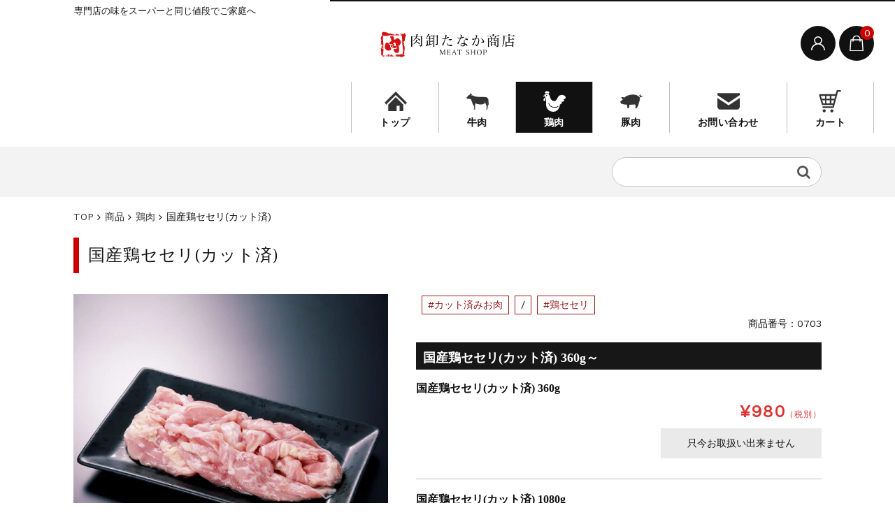

--- FILE ---
content_type: text/html; charset=UTF-8
request_url: https://meatshop.jp/item/0703/
body_size: 26686
content:
<!DOCTYPE html>
<html dir="ltr" lang="ja" prefix="og: https://ogp.me/ns#">

	<head>
		<meta charset="UTF-8" />
		<meta name="viewport" content="width=device-width, user-scalable=no">
		<meta name="format-detection" content="telephone=no"/>
		<title>国産鶏セセリ(カット済) - 肉卸たなか商店</title>
	<style>img:is([sizes="auto" i], [sizes^="auto," i]) { contain-intrinsic-size: 3000px 1500px }</style>
	
		<!-- All in One SEO 4.8.1.1 - aioseo.com -->
	<meta name="description" content="セセリは鶏の首の希少部位で、味が濃く凝縮し旨みも強いのが特徴です。も肉よりも脂分が多く弾力があるので焼き肉や焼き鳥などシンプルな料理がオススメ。噛むほどに旨味の強い肉汁が感じられます。お酒との相性も抜群。" />
	<meta name="robots" content="max-image-preview:large" />
	<meta name="author" content="肉卸たなか商店 マスター"/>
	<link rel="canonical" href="https://meatshop.jp/item/0703/" />
	<meta name="generator" content="All in One SEO (AIOSEO) 4.8.1.1" />
		<meta property="og:locale" content="ja_JP" />
		<meta property="og:site_name" content="肉卸たなか商店 - 専門店の味をスーパーと同じ値段でご家庭へ" />
		<meta property="og:type" content="article" />
		<meta property="og:title" content="国産鶏セセリ(カット済) - 肉卸たなか商店" />
		<meta property="og:description" content="セセリは鶏の首の希少部位で、味が濃く凝縮し旨みも強いのが特徴です。も肉よりも脂分が多く弾力があるので焼き肉や焼き鳥などシンプルな料理がオススメ。噛むほどに旨味の強い肉汁が感じられます。お酒との相性も抜群。" />
		<meta property="og:url" content="https://meatshop.jp/item/0703/" />
		<meta property="article:published_time" content="2020-05-25T18:02:51+00:00" />
		<meta property="article:modified_time" content="2020-10-23T01:37:16+00:00" />
		<meta name="twitter:card" content="summary_large_image" />
		<meta name="twitter:title" content="国産鶏セセリ(カット済) - 肉卸たなか商店" />
		<meta name="twitter:description" content="セセリは鶏の首の希少部位で、味が濃く凝縮し旨みも強いのが特徴です。も肉よりも脂分が多く弾力があるので焼き肉や焼き鳥などシンプルな料理がオススメ。噛むほどに旨味の強い肉汁が感じられます。お酒との相性も抜群。" />
		<script type="application/ld+json" class="aioseo-schema">
			{"@context":"https:\/\/schema.org","@graph":[{"@type":"BlogPosting","@id":"https:\/\/meatshop.jp\/item\/0703\/#blogposting","name":"\u56fd\u7523\u9d8f\u30bb\u30bb\u30ea(\u30ab\u30c3\u30c8\u6e08) - \u8089\u5378\u305f\u306a\u304b\u5546\u5e97","headline":"\u56fd\u7523\u9d8f\u30bb\u30bb\u30ea(\u30ab\u30c3\u30c8\u6e08)","author":{"@id":"https:\/\/meatshop.jp\/author\/admin_meat\/#author"},"publisher":{"@id":"https:\/\/meatshop.jp\/#organization"},"image":{"@type":"ImageObject","url":"https:\/\/meatshop.jp\/wp-content\/uploads\/2020\/05\/0703.jpg","width":900,"height":900,"caption":"\u56fd\u7523\u9d8f\u30bb\u30bb\u30ea(\u30ab\u30c3\u30c8\u6e08)"},"datePublished":"2020-05-26T03:02:51+09:00","dateModified":"2020-10-23T10:37:16+09:00","inLanguage":"ja","commentCount":1,"mainEntityOfPage":{"@id":"https:\/\/meatshop.jp\/item\/0703\/#webpage"},"isPartOf":{"@id":"https:\/\/meatshop.jp\/item\/0703\/#webpage"},"articleSection":"\u5546\u54c1, \u9d8f\u8089, \u30ab\u30c3\u30c8\u6e08\u307f\u304a\u8089, \u9d8f\u30bb\u30bb\u30ea"},{"@type":"BreadcrumbList","@id":"https:\/\/meatshop.jp\/item\/0703\/#breadcrumblist","itemListElement":[{"@type":"ListItem","@id":"https:\/\/meatshop.jp\/#listItem","position":1,"name":"\u5bb6","item":"https:\/\/meatshop.jp\/","nextItem":{"@type":"ListItem","@id":"https:\/\/meatshop.jp\/item\/#listItem","name":"\u5546\u54c1"}},{"@type":"ListItem","@id":"https:\/\/meatshop.jp\/item\/#listItem","position":2,"name":"\u5546\u54c1","item":"https:\/\/meatshop.jp\/item\/","nextItem":{"@type":"ListItem","@id":"https:\/\/meatshop.jp\/item\/0703\/#listItem","name":"\u56fd\u7523\u9d8f\u30bb\u30bb\u30ea(\u30ab\u30c3\u30c8\u6e08)"},"previousItem":{"@type":"ListItem","@id":"https:\/\/meatshop.jp\/#listItem","name":"\u5bb6"}},{"@type":"ListItem","@id":"https:\/\/meatshop.jp\/item\/0703\/#listItem","position":3,"name":"\u56fd\u7523\u9d8f\u30bb\u30bb\u30ea(\u30ab\u30c3\u30c8\u6e08)","previousItem":{"@type":"ListItem","@id":"https:\/\/meatshop.jp\/item\/#listItem","name":"\u5546\u54c1"}}]},{"@type":"Organization","@id":"https:\/\/meatshop.jp\/#organization","name":"\u8089\u5378\u305f\u306a\u304b\u5546\u5e97","description":"\u5c02\u9580\u5e97\u306e\u5473\u3092\u30b9\u30fc\u30d1\u30fc\u3068\u540c\u3058\u5024\u6bb5\u3067\u3054\u5bb6\u5ead\u3078","url":"https:\/\/meatshop.jp\/"},{"@type":"Person","@id":"https:\/\/meatshop.jp\/author\/admin_meat\/#author","url":"https:\/\/meatshop.jp\/author\/admin_meat\/","name":"\u8089\u5378\u305f\u306a\u304b\u5546\u5e97 \u30de\u30b9\u30bf\u30fc","image":{"@type":"ImageObject","@id":"https:\/\/meatshop.jp\/item\/0703\/#authorImage","url":"https:\/\/secure.gravatar.com\/avatar\/0bb5c3caca75767b56ff7b10fb331799?s=96&d=mm&r=g","width":96,"height":96,"caption":"\u8089\u5378\u305f\u306a\u304b\u5546\u5e97 \u30de\u30b9\u30bf\u30fc"}},{"@type":"WebPage","@id":"https:\/\/meatshop.jp\/item\/0703\/#webpage","url":"https:\/\/meatshop.jp\/item\/0703\/","name":"\u56fd\u7523\u9d8f\u30bb\u30bb\u30ea(\u30ab\u30c3\u30c8\u6e08) - \u8089\u5378\u305f\u306a\u304b\u5546\u5e97","description":"\u30bb\u30bb\u30ea\u306f\u9d8f\u306e\u9996\u306e\u5e0c\u5c11\u90e8\u4f4d\u3067\u3001\u5473\u304c\u6fc3\u304f\u51dd\u7e2e\u3057\u65e8\u307f\u3082\u5f37\u3044\u306e\u304c\u7279\u5fb4\u3067\u3059\u3002\u3082\u8089\u3088\u308a\u3082\u8102\u5206\u304c\u591a\u304f\u5f3e\u529b\u304c\u3042\u308b\u306e\u3067\u713c\u304d\u8089\u3084\u713c\u304d\u9ce5\u306a\u3069\u30b7\u30f3\u30d7\u30eb\u306a\u6599\u7406\u304c\u30aa\u30b9\u30b9\u30e1\u3002\u565b\u3080\u307b\u3069\u306b\u65e8\u5473\u306e\u5f37\u3044\u8089\u6c41\u304c\u611f\u3058\u3089\u308c\u307e\u3059\u3002\u304a\u9152\u3068\u306e\u76f8\u6027\u3082\u629c\u7fa4\u3002","inLanguage":"ja","isPartOf":{"@id":"https:\/\/meatshop.jp\/#website"},"breadcrumb":{"@id":"https:\/\/meatshop.jp\/item\/0703\/#breadcrumblist"},"author":{"@id":"https:\/\/meatshop.jp\/author\/admin_meat\/#author"},"creator":{"@id":"https:\/\/meatshop.jp\/author\/admin_meat\/#author"},"image":{"@type":"ImageObject","url":"https:\/\/meatshop.jp\/wp-content\/uploads\/2020\/05\/0703.jpg","@id":"https:\/\/meatshop.jp\/item\/0703\/#mainImage","width":900,"height":900,"caption":"\u56fd\u7523\u9d8f\u30bb\u30bb\u30ea(\u30ab\u30c3\u30c8\u6e08)"},"primaryImageOfPage":{"@id":"https:\/\/meatshop.jp\/item\/0703\/#mainImage"},"datePublished":"2020-05-26T03:02:51+09:00","dateModified":"2020-10-23T10:37:16+09:00"},{"@type":"WebSite","@id":"https:\/\/meatshop.jp\/#website","url":"https:\/\/meatshop.jp\/","name":"\u8089\u5378\u305f\u306a\u304b\u5546\u5e97","description":"\u5c02\u9580\u5e97\u306e\u5473\u3092\u30b9\u30fc\u30d1\u30fc\u3068\u540c\u3058\u5024\u6bb5\u3067\u3054\u5bb6\u5ead\u3078","inLanguage":"ja","publisher":{"@id":"https:\/\/meatshop.jp\/#organization"}}]}
		</script>
		<!-- All in One SEO -->

<link rel='dns-prefetch' href='//fonts.googleapis.com' />
		<!-- This site uses the Google Analytics by MonsterInsights plugin v9.4.1 - Using Analytics tracking - https://www.monsterinsights.com/ -->
		<!-- Note: MonsterInsights is not currently configured on this site. The site owner needs to authenticate with Google Analytics in the MonsterInsights settings panel. -->
					<!-- No tracking code set -->
				<!-- / Google Analytics by MonsterInsights -->
		<script type="text/javascript">
/* <![CDATA[ */
window._wpemojiSettings = {"baseUrl":"https:\/\/s.w.org\/images\/core\/emoji\/15.0.3\/72x72\/","ext":".png","svgUrl":"https:\/\/s.w.org\/images\/core\/emoji\/15.0.3\/svg\/","svgExt":".svg","source":{"concatemoji":"https:\/\/meatshop.jp\/wp-includes\/js\/wp-emoji-release.min.js?ver=6.7.4"}};
/*! This file is auto-generated */
!function(i,n){var o,s,e;function c(e){try{var t={supportTests:e,timestamp:(new Date).valueOf()};sessionStorage.setItem(o,JSON.stringify(t))}catch(e){}}function p(e,t,n){e.clearRect(0,0,e.canvas.width,e.canvas.height),e.fillText(t,0,0);var t=new Uint32Array(e.getImageData(0,0,e.canvas.width,e.canvas.height).data),r=(e.clearRect(0,0,e.canvas.width,e.canvas.height),e.fillText(n,0,0),new Uint32Array(e.getImageData(0,0,e.canvas.width,e.canvas.height).data));return t.every(function(e,t){return e===r[t]})}function u(e,t,n){switch(t){case"flag":return n(e,"\ud83c\udff3\ufe0f\u200d\u26a7\ufe0f","\ud83c\udff3\ufe0f\u200b\u26a7\ufe0f")?!1:!n(e,"\ud83c\uddfa\ud83c\uddf3","\ud83c\uddfa\u200b\ud83c\uddf3")&&!n(e,"\ud83c\udff4\udb40\udc67\udb40\udc62\udb40\udc65\udb40\udc6e\udb40\udc67\udb40\udc7f","\ud83c\udff4\u200b\udb40\udc67\u200b\udb40\udc62\u200b\udb40\udc65\u200b\udb40\udc6e\u200b\udb40\udc67\u200b\udb40\udc7f");case"emoji":return!n(e,"\ud83d\udc26\u200d\u2b1b","\ud83d\udc26\u200b\u2b1b")}return!1}function f(e,t,n){var r="undefined"!=typeof WorkerGlobalScope&&self instanceof WorkerGlobalScope?new OffscreenCanvas(300,150):i.createElement("canvas"),a=r.getContext("2d",{willReadFrequently:!0}),o=(a.textBaseline="top",a.font="600 32px Arial",{});return e.forEach(function(e){o[e]=t(a,e,n)}),o}function t(e){var t=i.createElement("script");t.src=e,t.defer=!0,i.head.appendChild(t)}"undefined"!=typeof Promise&&(o="wpEmojiSettingsSupports",s=["flag","emoji"],n.supports={everything:!0,everythingExceptFlag:!0},e=new Promise(function(e){i.addEventListener("DOMContentLoaded",e,{once:!0})}),new Promise(function(t){var n=function(){try{var e=JSON.parse(sessionStorage.getItem(o));if("object"==typeof e&&"number"==typeof e.timestamp&&(new Date).valueOf()<e.timestamp+604800&&"object"==typeof e.supportTests)return e.supportTests}catch(e){}return null}();if(!n){if("undefined"!=typeof Worker&&"undefined"!=typeof OffscreenCanvas&&"undefined"!=typeof URL&&URL.createObjectURL&&"undefined"!=typeof Blob)try{var e="postMessage("+f.toString()+"("+[JSON.stringify(s),u.toString(),p.toString()].join(",")+"));",r=new Blob([e],{type:"text/javascript"}),a=new Worker(URL.createObjectURL(r),{name:"wpTestEmojiSupports"});return void(a.onmessage=function(e){c(n=e.data),a.terminate(),t(n)})}catch(e){}c(n=f(s,u,p))}t(n)}).then(function(e){for(var t in e)n.supports[t]=e[t],n.supports.everything=n.supports.everything&&n.supports[t],"flag"!==t&&(n.supports.everythingExceptFlag=n.supports.everythingExceptFlag&&n.supports[t]);n.supports.everythingExceptFlag=n.supports.everythingExceptFlag&&!n.supports.flag,n.DOMReady=!1,n.readyCallback=function(){n.DOMReady=!0}}).then(function(){return e}).then(function(){var e;n.supports.everything||(n.readyCallback(),(e=n.source||{}).concatemoji?t(e.concatemoji):e.wpemoji&&e.twemoji&&(t(e.twemoji),t(e.wpemoji)))}))}((window,document),window._wpemojiSettings);
/* ]]> */
</script>
<link rel='stylesheet' id='parent-style-css' href='https://meatshop.jp/wp-content/themes/welcart_basic/style.css?ver=6.7.4' type='text/css' media='all' />
<link rel='stylesheet' id='parent-welcart-style-css' href='https://meatshop.jp/wp-content/themes/welcart_basic/usces_cart.css?ver=1.0' type='text/css' media='all' />
<link rel='stylesheet' id='google-fonts-sans-css' href='https://fonts.googleapis.com/css?family=Suranna%7CWork+Sans&#038;ver=6.7.4' type='text/css' media='all' />
<link rel='stylesheet' id='fixed-header-style-css' href='https://meatshop.jp/wp-content/themes/welcart_basic-beldad/assets/vendor/fixed-header/fixed-header.css?ver=1.0' type='text/css' media='all' />
<link rel='stylesheet' id='slick-style-css' href='https://meatshop.jp/wp-content/themes/welcart_basic-beldad/assets/vendor/slick/slick.css?ver=1.0' type='text/css' media='all' />
<link rel='stylesheet' id='slick-theme-style-css' href='https://meatshop.jp/wp-content/themes/welcart_basic-beldad/assets/vendor/slick/slick-theme.css?ver=1.0' type='text/css' media='all' />
<style id='wp-emoji-styles-inline-css' type='text/css'>

	img.wp-smiley, img.emoji {
		display: inline !important;
		border: none !important;
		box-shadow: none !important;
		height: 1em !important;
		width: 1em !important;
		margin: 0 0.07em !important;
		vertical-align: -0.1em !important;
		background: none !important;
		padding: 0 !important;
	}
</style>
<link rel='stylesheet' id='wp-block-library-css' href='https://meatshop.jp/wp-includes/css/dist/block-library/style.min.css?ver=6.7.4' type='text/css' media='all' />
<style id='classic-theme-styles-inline-css' type='text/css'>
/*! This file is auto-generated */
.wp-block-button__link{color:#fff;background-color:#32373c;border-radius:9999px;box-shadow:none;text-decoration:none;padding:calc(.667em + 2px) calc(1.333em + 2px);font-size:1.125em}.wp-block-file__button{background:#32373c;color:#fff;text-decoration:none}
</style>
<style id='global-styles-inline-css' type='text/css'>
:root{--wp--preset--aspect-ratio--square: 1;--wp--preset--aspect-ratio--4-3: 4/3;--wp--preset--aspect-ratio--3-4: 3/4;--wp--preset--aspect-ratio--3-2: 3/2;--wp--preset--aspect-ratio--2-3: 2/3;--wp--preset--aspect-ratio--16-9: 16/9;--wp--preset--aspect-ratio--9-16: 9/16;--wp--preset--color--black: #000000;--wp--preset--color--cyan-bluish-gray: #abb8c3;--wp--preset--color--white: #ffffff;--wp--preset--color--pale-pink: #f78da7;--wp--preset--color--vivid-red: #cf2e2e;--wp--preset--color--luminous-vivid-orange: #ff6900;--wp--preset--color--luminous-vivid-amber: #fcb900;--wp--preset--color--light-green-cyan: #7bdcb5;--wp--preset--color--vivid-green-cyan: #00d084;--wp--preset--color--pale-cyan-blue: #8ed1fc;--wp--preset--color--vivid-cyan-blue: #0693e3;--wp--preset--color--vivid-purple: #9b51e0;--wp--preset--gradient--vivid-cyan-blue-to-vivid-purple: linear-gradient(135deg,rgba(6,147,227,1) 0%,rgb(155,81,224) 100%);--wp--preset--gradient--light-green-cyan-to-vivid-green-cyan: linear-gradient(135deg,rgb(122,220,180) 0%,rgb(0,208,130) 100%);--wp--preset--gradient--luminous-vivid-amber-to-luminous-vivid-orange: linear-gradient(135deg,rgba(252,185,0,1) 0%,rgba(255,105,0,1) 100%);--wp--preset--gradient--luminous-vivid-orange-to-vivid-red: linear-gradient(135deg,rgba(255,105,0,1) 0%,rgb(207,46,46) 100%);--wp--preset--gradient--very-light-gray-to-cyan-bluish-gray: linear-gradient(135deg,rgb(238,238,238) 0%,rgb(169,184,195) 100%);--wp--preset--gradient--cool-to-warm-spectrum: linear-gradient(135deg,rgb(74,234,220) 0%,rgb(151,120,209) 20%,rgb(207,42,186) 40%,rgb(238,44,130) 60%,rgb(251,105,98) 80%,rgb(254,248,76) 100%);--wp--preset--gradient--blush-light-purple: linear-gradient(135deg,rgb(255,206,236) 0%,rgb(152,150,240) 100%);--wp--preset--gradient--blush-bordeaux: linear-gradient(135deg,rgb(254,205,165) 0%,rgb(254,45,45) 50%,rgb(107,0,62) 100%);--wp--preset--gradient--luminous-dusk: linear-gradient(135deg,rgb(255,203,112) 0%,rgb(199,81,192) 50%,rgb(65,88,208) 100%);--wp--preset--gradient--pale-ocean: linear-gradient(135deg,rgb(255,245,203) 0%,rgb(182,227,212) 50%,rgb(51,167,181) 100%);--wp--preset--gradient--electric-grass: linear-gradient(135deg,rgb(202,248,128) 0%,rgb(113,206,126) 100%);--wp--preset--gradient--midnight: linear-gradient(135deg,rgb(2,3,129) 0%,rgb(40,116,252) 100%);--wp--preset--font-size--small: 13px;--wp--preset--font-size--medium: 20px;--wp--preset--font-size--large: 36px;--wp--preset--font-size--x-large: 42px;--wp--preset--spacing--20: 0.44rem;--wp--preset--spacing--30: 0.67rem;--wp--preset--spacing--40: 1rem;--wp--preset--spacing--50: 1.5rem;--wp--preset--spacing--60: 2.25rem;--wp--preset--spacing--70: 3.38rem;--wp--preset--spacing--80: 5.06rem;--wp--preset--shadow--natural: 6px 6px 9px rgba(0, 0, 0, 0.2);--wp--preset--shadow--deep: 12px 12px 50px rgba(0, 0, 0, 0.4);--wp--preset--shadow--sharp: 6px 6px 0px rgba(0, 0, 0, 0.2);--wp--preset--shadow--outlined: 6px 6px 0px -3px rgba(255, 255, 255, 1), 6px 6px rgba(0, 0, 0, 1);--wp--preset--shadow--crisp: 6px 6px 0px rgba(0, 0, 0, 1);}:where(.is-layout-flex){gap: 0.5em;}:where(.is-layout-grid){gap: 0.5em;}body .is-layout-flex{display: flex;}.is-layout-flex{flex-wrap: wrap;align-items: center;}.is-layout-flex > :is(*, div){margin: 0;}body .is-layout-grid{display: grid;}.is-layout-grid > :is(*, div){margin: 0;}:where(.wp-block-columns.is-layout-flex){gap: 2em;}:where(.wp-block-columns.is-layout-grid){gap: 2em;}:where(.wp-block-post-template.is-layout-flex){gap: 1.25em;}:where(.wp-block-post-template.is-layout-grid){gap: 1.25em;}.has-black-color{color: var(--wp--preset--color--black) !important;}.has-cyan-bluish-gray-color{color: var(--wp--preset--color--cyan-bluish-gray) !important;}.has-white-color{color: var(--wp--preset--color--white) !important;}.has-pale-pink-color{color: var(--wp--preset--color--pale-pink) !important;}.has-vivid-red-color{color: var(--wp--preset--color--vivid-red) !important;}.has-luminous-vivid-orange-color{color: var(--wp--preset--color--luminous-vivid-orange) !important;}.has-luminous-vivid-amber-color{color: var(--wp--preset--color--luminous-vivid-amber) !important;}.has-light-green-cyan-color{color: var(--wp--preset--color--light-green-cyan) !important;}.has-vivid-green-cyan-color{color: var(--wp--preset--color--vivid-green-cyan) !important;}.has-pale-cyan-blue-color{color: var(--wp--preset--color--pale-cyan-blue) !important;}.has-vivid-cyan-blue-color{color: var(--wp--preset--color--vivid-cyan-blue) !important;}.has-vivid-purple-color{color: var(--wp--preset--color--vivid-purple) !important;}.has-black-background-color{background-color: var(--wp--preset--color--black) !important;}.has-cyan-bluish-gray-background-color{background-color: var(--wp--preset--color--cyan-bluish-gray) !important;}.has-white-background-color{background-color: var(--wp--preset--color--white) !important;}.has-pale-pink-background-color{background-color: var(--wp--preset--color--pale-pink) !important;}.has-vivid-red-background-color{background-color: var(--wp--preset--color--vivid-red) !important;}.has-luminous-vivid-orange-background-color{background-color: var(--wp--preset--color--luminous-vivid-orange) !important;}.has-luminous-vivid-amber-background-color{background-color: var(--wp--preset--color--luminous-vivid-amber) !important;}.has-light-green-cyan-background-color{background-color: var(--wp--preset--color--light-green-cyan) !important;}.has-vivid-green-cyan-background-color{background-color: var(--wp--preset--color--vivid-green-cyan) !important;}.has-pale-cyan-blue-background-color{background-color: var(--wp--preset--color--pale-cyan-blue) !important;}.has-vivid-cyan-blue-background-color{background-color: var(--wp--preset--color--vivid-cyan-blue) !important;}.has-vivid-purple-background-color{background-color: var(--wp--preset--color--vivid-purple) !important;}.has-black-border-color{border-color: var(--wp--preset--color--black) !important;}.has-cyan-bluish-gray-border-color{border-color: var(--wp--preset--color--cyan-bluish-gray) !important;}.has-white-border-color{border-color: var(--wp--preset--color--white) !important;}.has-pale-pink-border-color{border-color: var(--wp--preset--color--pale-pink) !important;}.has-vivid-red-border-color{border-color: var(--wp--preset--color--vivid-red) !important;}.has-luminous-vivid-orange-border-color{border-color: var(--wp--preset--color--luminous-vivid-orange) !important;}.has-luminous-vivid-amber-border-color{border-color: var(--wp--preset--color--luminous-vivid-amber) !important;}.has-light-green-cyan-border-color{border-color: var(--wp--preset--color--light-green-cyan) !important;}.has-vivid-green-cyan-border-color{border-color: var(--wp--preset--color--vivid-green-cyan) !important;}.has-pale-cyan-blue-border-color{border-color: var(--wp--preset--color--pale-cyan-blue) !important;}.has-vivid-cyan-blue-border-color{border-color: var(--wp--preset--color--vivid-cyan-blue) !important;}.has-vivid-purple-border-color{border-color: var(--wp--preset--color--vivid-purple) !important;}.has-vivid-cyan-blue-to-vivid-purple-gradient-background{background: var(--wp--preset--gradient--vivid-cyan-blue-to-vivid-purple) !important;}.has-light-green-cyan-to-vivid-green-cyan-gradient-background{background: var(--wp--preset--gradient--light-green-cyan-to-vivid-green-cyan) !important;}.has-luminous-vivid-amber-to-luminous-vivid-orange-gradient-background{background: var(--wp--preset--gradient--luminous-vivid-amber-to-luminous-vivid-orange) !important;}.has-luminous-vivid-orange-to-vivid-red-gradient-background{background: var(--wp--preset--gradient--luminous-vivid-orange-to-vivid-red) !important;}.has-very-light-gray-to-cyan-bluish-gray-gradient-background{background: var(--wp--preset--gradient--very-light-gray-to-cyan-bluish-gray) !important;}.has-cool-to-warm-spectrum-gradient-background{background: var(--wp--preset--gradient--cool-to-warm-spectrum) !important;}.has-blush-light-purple-gradient-background{background: var(--wp--preset--gradient--blush-light-purple) !important;}.has-blush-bordeaux-gradient-background{background: var(--wp--preset--gradient--blush-bordeaux) !important;}.has-luminous-dusk-gradient-background{background: var(--wp--preset--gradient--luminous-dusk) !important;}.has-pale-ocean-gradient-background{background: var(--wp--preset--gradient--pale-ocean) !important;}.has-electric-grass-gradient-background{background: var(--wp--preset--gradient--electric-grass) !important;}.has-midnight-gradient-background{background: var(--wp--preset--gradient--midnight) !important;}.has-small-font-size{font-size: var(--wp--preset--font-size--small) !important;}.has-medium-font-size{font-size: var(--wp--preset--font-size--medium) !important;}.has-large-font-size{font-size: var(--wp--preset--font-size--large) !important;}.has-x-large-font-size{font-size: var(--wp--preset--font-size--x-large) !important;}
:where(.wp-block-post-template.is-layout-flex){gap: 1.25em;}:where(.wp-block-post-template.is-layout-grid){gap: 1.25em;}
:where(.wp-block-columns.is-layout-flex){gap: 2em;}:where(.wp-block-columns.is-layout-grid){gap: 2em;}
:root :where(.wp-block-pullquote){font-size: 1.5em;line-height: 1.6;}
</style>
<link rel='stylesheet' id='comment-rating-field-plugin-css' href='https://meatshop.jp/wp-content/plugins/comment-rating-field-plugin/assets/css/frontend.css?ver=6.7.4' type='text/css' media='all' />
<link rel='stylesheet' id='wc-basic-style-css' href='https://meatshop.jp/wp-content/themes/welcart_basic-beldad/style.css?ver=1.7.7' type='text/css' media='all' />
<link rel='stylesheet' id='font-awesome-css' href='https://meatshop.jp/wp-content/themes/welcart_basic/font-awesome/font-awesome.min.css?ver=1.0' type='text/css' media='all' />
<link rel='stylesheet' id='luminous-basic-css-css' href='https://meatshop.jp/wp-content/themes/welcart_basic/css/luminous-basic.css?ver=1.0' type='text/css' media='all' />
<link rel='stylesheet' id='usces_default_css-css' href='https://meatshop.jp/wp-content/plugins/usc-e-shop/css/usces_default.css?ver=2.11.27.2601211' type='text/css' media='all' />
<link rel='stylesheet' id='dashicons-css' href='https://meatshop.jp/wp-includes/css/dashicons.min.css?ver=6.7.4' type='text/css' media='all' />
<link rel='stylesheet' id='theme_cart_css-css' href='https://meatshop.jp/wp-content/themes/welcart_basic-beldad/usces_cart.css?ver=2.11.27.2601211' type='text/css' media='all' />
<script type="text/javascript" src="https://meatshop.jp/wp-includes/js/jquery/jquery.min.js?ver=3.7.1" id="jquery-core-js"></script>
<script type="text/javascript" src="https://meatshop.jp/wp-includes/js/jquery/jquery-migrate.min.js?ver=3.4.1" id="jquery-migrate-js"></script>
<script type="text/javascript" src="https://meatshop.jp/wp-content/themes/welcart_basic-beldad/assets/vendor/fixed-header/fixed-header.js?ver=1.0" id="fixed-header-js-js"></script>
<script type="text/javascript" src="https://meatshop.jp/wp-content/themes/welcart_basic-beldad/assets/js/wcct-customized.js?ver=1.0" id="wcct-customized-js"></script>
<script type="text/javascript" src="https://meatshop.jp/wp-content/themes/welcart_basic-beldad/assets/vendor/slick/slick.min.js?ver=1.0" id="slick-js-js"></script>
<script type="text/javascript" src="https://meatshop.jp/wp-content/themes/welcart_basic-beldad/assets/js/wcct-slick.js?ver=1.0" id="wcct-slick-js-js"></script>
<script type="text/javascript" src="https://meatshop.jp/wp-content/themes/welcart_basic/js/front-customized.js?ver=1.0" id="wc-basic-js-js"></script>
<link rel="https://api.w.org/" href="https://meatshop.jp/wp-json/" /><link rel="alternate" title="JSON" type="application/json" href="https://meatshop.jp/wp-json/wp/v2/posts/786" /><link rel="alternate" title="oEmbed (JSON)" type="application/json+oembed" href="https://meatshop.jp/wp-json/oembed/1.0/embed?url=https%3A%2F%2Fmeatshop.jp%2Fitem%2F0703%2F" />
<link rel="alternate" title="oEmbed (XML)" type="text/xml+oembed" href="https://meatshop.jp/wp-json/oembed/1.0/embed?url=https%3A%2F%2Fmeatshop.jp%2Fitem%2F0703%2F&#038;format=xml" />

<meta property="og:title" content="国産鶏セセリ(カット済) 360g～">
<meta property="og:type" content="product">
<meta property="og:description" content="国産鶏セセリ(カット済)">
<meta property="og:url" content="https://meatshop.jp/item/0703/">
<meta property="og:image" content="https://meatshop.jp/wp-content/uploads/2020/05/0703-150x150.jpg">
<meta property="og:site_name" content="肉卸たなか商店"><link rel="icon" href="https://meatshop.jp/wp-content/uploads/2020/04/cropped-tanaka-logo-s-32x32.png" sizes="32x32" />
<link rel="icon" href="https://meatshop.jp/wp-content/uploads/2020/04/cropped-tanaka-logo-s-192x192.png" sizes="192x192" />
<link rel="apple-touch-icon" href="https://meatshop.jp/wp-content/uploads/2020/04/cropped-tanaka-logo-s-180x180.png" />
<meta name="msapplication-TileImage" content="https://meatshop.jp/wp-content/uploads/2020/04/cropped-tanaka-logo-s-270x270.png" />
<style type="text/css">div.rating-container.crfp-group-1 {min-height: 16px;}div.rating-container.crfp-group-1 span,div.rating-container.crfp-group-1 a {line-height: 16px;}div.rating-container.crfp-group-1 span.rating-always-on { width: 80px;height: 16px;background-image: url(https://meatshop.jp/wp-content/plugins/comment-rating-field-plugin//views/global/svg.php?svg=star&color=cccccc&size=16);}div.rating-container.crfp-group-1 span.crfp-rating {height: 16px;background-image: url(https://meatshop.jp/wp-content/plugins/comment-rating-field-plugin//views/global/svg.php?svg=star&color=f5c710&size=16);}div.rating-container.crfp-group-1 div.star-rating a {width: 16px;max-width: 16px;height: 16px;background-image: url(https://meatshop.jp/wp-content/plugins/comment-rating-field-plugin//views/global/svg.php?svg=star&color=cccccc&size=16);}p.crfp-group-1 div.star-rating {width: 16px;height: 16px;}p.crfp-group-1 div.star-rating a {width: 16px;max-width: 16px;height: 16px;background-image: url(https://meatshop.jp/wp-content/plugins/comment-rating-field-plugin//views/global/svg.php?svg=star&color=cccccc&size=16);}p.crfp-group-1 div.star-rating-hover a {background-image: url(https://meatshop.jp/wp-content/plugins/comment-rating-field-plugin//views/global/svg.php?svg=star&color=b43600&size=16);}p.crfp-group-1 div.star-rating-on a {background-image: url(https://meatshop.jp/wp-content/plugins/comment-rating-field-plugin//views/global/svg.php?svg=star&color=f5c710&size=16);}p.crfp-group-1 div.rating-cancel {width: 16px;height: 16px;}p.crfp-group-1 div.rating-cancel a {width: 16px;height: 16px;background-image: url(https://meatshop.jp/wp-content/plugins/comment-rating-field-plugin//views/global/svg.php?svg=delete&color=cccccc&size=16);}p.crfp-group-1 div.rating-cancel.star-rating-hover a {background-image: url(https://meatshop.jp/wp-content/plugins/comment-rating-field-plugin//views/global/svg.php?svg=delete&color=b43600&size=16);}div.rating-container.crfp-group-1 div.crfp-bar .bar {background-color: #cccccc;}div.rating-container.crfp-group-1 div.crfp-bar .bar .fill {background-color: #f5c710;}</style>		<style type="text/css" id="wp-custom-css">
			/* ----  ---- */
h1.site-title img{
    vertical-align: middle;
    width: 240px;
}

/* ---- header ---- */

header .top {
    padding: 0.5rem;
    min-height: auto;
}

/* ---- main ---- */
#main {
    margin: 0 0 2.143em 0;
}
@media screen and (min-width: 62.5em) {
    #main {
        width: auto;
        margin: 20px 2.143em 2.857em 2.143em;
    }
}

/* ---- single ---- */
h2.item-name {
    background: #171717;
    color: #fff;
    padding: 10px 10px 5px;	
}

/* ---- cart ---- */
#wc_cart #cart .upbutton {
    color: #f00;
}
#content {
    line-height: 1.7;
}

/* ---- all ---- */
div.site-title img{
    width:200px;
}

/* ---- style ---- */
.menu{text-align:center;}

.float-box{
    display:flex;
    flex-wrap:wrap;
    justify-content: space-around;
    margin-bottom: 30px;
}
.float-box-1{
    width: 98%;
    border: 1px solid #cecece;
    padding: 10px 0;
    color: #fff;
    box-sizing: border-box;
    background: #ecebeb;
    border-radius: 5px;
    margin-bottom: 10px;
}
.float-box-3{
    width:31%;
    border:1px solid #cecece;
    padding:10px 0;
    color:#fff;
    box-sizing: border-box;
    background: #ecebeb;
    border-radius:5px;
}
.menu .float-box-3 a{color: #0c0c0c;}

/* ---- footer style ---- */
.f-logo {
  background-image: url("https://meatshop.jp/wp-content/uploads/2020/04/tanaka-logo-f.png");
  background-size: contain;
  background-repeat: no-repeat;
  width: 187px;
  height: 37px;
  text-indent: -9999px;
}

/* ---- front-page style ---- */
.pickup-area .title {
    font-size: inherit;
    font-weight: bold;
}
.home-widget .widget_basic_item_list .itemname,.product-list .title {
    font-weight: bold;
}

@media screen and (min-width: 62.5em) {
    h1.site-title,div.site-title {
      position: absolute;
      top: auto;
      left: 50%;
      float: none;
      text-align: center;
      -webkit-transform: translate(-50%, 0);
      transform: translate(-50%, 0);
    }
    /* ---- header style ---- */
    header .bottom {
        padding-top: 30px;
    }
    .h-column .menus.list {
        padding-top: 30px;
    }

    /* -- #site-navigation -- */
    #site-navigation {
        display: flex;
        justify-content: center;
        font-size: 14px;
    }
    #site-navigation li a {
        font-weight: bold;
        padding: 50px 40px 5px;
    }

    /* -- #site-navigation HOME 110 -- */
    #site-navigation #menu-item-110 a {
        background: url("https://meatshop.jp/imgs/home-b.png") no-repeat center 12px;
    }
    #site-navigation #menu-item-110.current-menu-item a,
    #site-navigation #menu-item-110.current-menu-parent a,
    #site-navigation #menu-item-110 a:hover {
        background: url("https://meatshop.jp/imgs/home-w.png") no-repeat center 12px #111;
    }
    #site-navigation #menu-item-110.current-menu-item a:before {
        top: 0;
    }

    /* -- #site-navigation HOME 822 -- */
    #site-navigation #menu-item-822 a {
        background: url("https://meatshop.jp/imgs/beef-b.png") no-repeat center 12px;
    }
    #site-navigation #menu-item-822.current-menu-item a,
    #site-navigation #menu-item-822.current-menu-parent a,
    #site-navigation #menu-item-822 a:hover {
        background: url("https://meatshop.jp/imgs/beef-w.png") no-repeat center 12px #111;
    }
    #site-navigation #menu-item-822.current-menu-item a:before {
        top: 0;
    }

    /* -- #site-navigation HOME 823 -- */
    #site-navigation #menu-item-823 a {
        background: url("https://meatshop.jp/imgs/chikin-b.png") no-repeat center 12px;
    }
    #site-navigation #menu-item-823.current-menu-item a,
    #site-navigation #menu-item-823.current-menu-parent a,
    #site-navigation #menu-item-823 a:hover {
        background: url("https://meatshop.jp/imgs/chikin-w.png") no-repeat center 12px #111;
    }
    #site-navigation #menu-item-823.current-menu-item a:before {
        top: 0;
    }

    /* -- #site-navigation HOME 824 -- */
    #site-navigation #menu-item-824 a {
        background: url("https://meatshop.jp/imgs/pork-b.png") no-repeat center 12px;
    }
    #site-navigation #menu-item-824.current-menu-item a,
    #site-navigation #menu-item-824.current-menu-parent a,
    #site-navigation #menu-item-824 a:hover {
        background: url("https://meatshop.jp/imgs/pork-w.png") no-repeat center 12px #111;
    }
    #site-navigation #menu-item-824.current-menu-item a:before {
        top: 0;
    }

    /* -- #site-navigation HOME 108 -- */
    #site-navigation #menu-item-108 a {
        background: url("https://meatshop.jp/imgs/mail-b.png") no-repeat center 12px;
    }
    #site-navigation #menu-item-108.current-menu-item a,
    #site-navigation #menu-item-108.current-menu-parent a,
    #site-navigation #menu-item-108 a:hover {
        background: url("https://meatshop.jp/imgs/mail-w.png") no-repeat center 12px #111;
    }
    #site-navigation #menu-item-108.current-menu-item a:before {
        top: 0;
    }
    /* -- #site-navigation HOME 109 -- */
    #site-navigation #menu-item-109 a {
        background: url("https://meatshop.jp/imgs/cart-b.png") no-repeat center 12px;
    }
    #site-navigation #menu-item-109.current-menu-item a,
    #site-navigation #menu-item-109.current-menu-parent a,
    #site-navigation #menu-item-109 a:hover {
        background: url("https://meatshop.jp/imgs/cart-w.png") no-repeat center 12px #111;
    }
    #site-navigation #menu-item-109.current-menu-item a:before {
        top: 0;
    }
}

/* ---- common ---- */
.no-date {
    text-align: center;
}

@media screen and (min-width: 62.5em) {
    #main.two-column {
        margin: 1.071em  2.143em 2.857em 2.143em;
    }
}

@media screen and (min-width: 55em) {
    .common-parts {
        margin: 1.428em 0;
        padding: 1.071em 2.143em;
    }
}
@media screen and (min-width: 62.5em) {
    .common-parts {
        margin: 0px 0 1.071em;
    }
}

.tag-info {
    padding: 0 15px 20px 15px;
}
@media screen and (min-width: 46.25em) {
    .tag-info {
        padding: 0 2.143em 20px 2.143em;
    }
}
@media screen and (min-width: 62.5em) {
    .tag-info {
        padding: 0;
    }
}

/* -- #item page design --*/

.item-header {
  border: none;
  margin: 0 0 30px 0;
  padding: 0 15px 0 15px;
}
@media screen and (min-width: 46.25em) {
  .item-header {
      padding: 0 2.143em 0 2.143em;
  }
}
@media screen and (min-width: 62.5em) {
  .item-header {
  padding: 0;
  }
}

#content .item-header h1.item_page_title, .cart_page_title {
    border-left: 8px solid #c00;
    padding: 0.3rem 0.8rem;
}

@media screen and (max-width: 1023px){
    #content .item-header h1.item_page_title, .cart_page_title {
      padding: 0.6rem 0.8rem;
    }
}

#package-insert {
    background-color: #f3f3f3;
    margin: 0.5rem 0 0 0;
    padding: 1rem 0.75rem;
}

#package-insert a {
    color: #0493f7;
}

#package-insert a:hover {
    opacity: .6;
}

.opt-tag li.recommend {
    font-size: 14px;
    padding: 0.25rem 0.5rem;
}

#meat-tags li {
    border: 1px solid #961d1d;
    display: inline-block;
    margin: 2px 0 2px 0.5rem;
    padding: 0.075rem 0.5rem;
}

#meat-tags a {
    color: #961d1d;
    display: block;
}

#med-tags {
    margin: 1rem 0 0 0;
}

#med-tags li {
    background-color: #e3ebff;
    border-radius: 0.25rem;
    display: inline-block;
    padding: 0.25rem 0.5rem;
}

#med-tags a {
    color: #0d2c9c;
    font-size: 13px;
}

#med-tags a:hover {
    opacity: .6;
}

#itempage .item-description {
    margin: 0 0 3rem 0;
}

#itempage .item-description section {
    margin: 0 0 3rem 0;
}

#itempage .item-description section:last-child {
    margin: 0;
}

#itempage .item-description nav {
    margin: 3.0rem 0;
}

#itempage .item-description nav ul {
    display: flex;
    flex-wrap: wrap;
    justify-content: space-between;
    align-items: center;
    margin: 0;
}

#itempage .item-description nav li {
    width: calc(100%/4.075);
    border: 1px solid #ccc;
    padding: 1.6rem 0;
    list-style-type: none;
    text-align: center;
    font-weight: bold;
    font-size: 1.0rem;
    line-height: 3.15;
    margin: 0 0.1rem 0.2rem;
    position: relative;
}

@media screen and (max-width: 767px) {
	#itempage .item-description nav li {
        width: calc(100%/2.045);
    }
}

@media screen and (max-width: 374px) {
	#itempage .item-description nav li {
        font-size: 0.9rem;
        line-height: 3.6;
    }
}

#itempage .item-description nav li::after {
    content: "\f107";
    font-family: FontAwesome;
    position: absolute;
    top: 50%;
    right: 10px;
    bottom: auto;
    transform: translateY(-50%);
}

#itempage .item-description nav li:hover::after {
    color: #fff;
}

#itempage .item-description nav a {
    text-decoration: none;
    position: absolute;
    width: 100%;
    height: 100%;
    top: 0;
    left: 0;
    transition: all 0.2s ease;
}

#itempage .item-description nav a:hover {
    color: #fff;
    background-color: #c95a5a;
}

#itempage .item-description h2 {
    font-size: 1.45rem;
    background-color: #f3f3f3;
    color: #171717;
    padding: 0.8rem 1.0rem;
}

#itempage .item-description h3 {
    line-height: inherit;
}

#itempage .item-description h4 {
    font-size: 1.1rem;
}

#itempage .item-description h5 {
    font-size: 1.05rem;
}

#itempage .item-description .med-overview-box {
    display: flex;
}

#itempage .item-description .med-overview-box div {
    width: calc(100%/2);
}

#itempage .item-description .med-overview-box div p:last-child {
    margin-bottom: 0;
}

#itempage .item-description .med-overview-box dl{
    display:flex;
    flex-wrap: wrap;
    border: 1px solid #ccc;
    border-top: none;
    margin-right: 5%;
}
#itempage .item-description .med-overview-box dt{
    width: 30%;
    padding: 0.8rem;
    box-sizing: border-box;
    border-top: 1px solid #ccc;
    background-color: #f9f9f9;
}
#itempage .item-description .med-overview-box dd{
    padding: 0.8rem;
    margin: 0;
    border-left: 1px solid #ccc;
    border-top: 1px solid #ccc; 
    width: 70%;
    background: #fff;
    box-sizing: border-box;
}
#itempage .item-description .med-overview-box h4{
    background: none;
    padding: 0;
    font-size: 16px;
    margin: 0;
    line-height: 1.5;
}

@media screen and (max-width: 480px) {
    #itempage .item-description .med-overview-box {
        display: block;
    }
    #itempage .item-description .med-overview-box div {
        width: 100%;
        margin: 2rem 0;
    }
    #itempage .item-description .med-overview-box dl{
        flex-flow: column nowrap;
        margin: 0;
    }
    #itempage .item-description .med-overview-box dt{
        width: 100%;
    }
    #itempage .item-description .med-overview-box dd{
        width: 100%;
        border-left: none;
    }
}

#itempage .item-description p {
    font-size: 16px;
}

#itempage .item-description li {
    font-size: 16px;
}

/* -- #css/js test tab design --*/
/*タブ切り替え全体のスタイル*/
.tabs {
    margin-top: 50px;
    padding-bottom: 0;
    background-color: #fff;
    margin: 2rem auto 0 auto;
    display: grid;
    grid-template-columns: 0.25fr 1fr;
  }
  
  @media screen and (max-width: 1023px){
      .tabs {
      display: block;
      }
  }

/*タブのスタイル*/
.tab_item {
    width: 100%;
    height: 50px;
    background-color: #f3f3f3;
    line-height: 50px;
    font-size: 16px;
    color: #565656;
    display: block;
    float: left;
    text-align: center;
    font-weight: bold;
    transition: all 0.2s ease;
    cursor: pointer;
    grid-column: 1 / 2;
    margin-bottom: 0.25rem;
}
.tab_item:hover {
    opacity: 0.75;
}
.tab_content_description p {
    font-size:1.0rem;
}

@media screen and (max-width: 1023px){
	.tab_item {
		width: calc(100% / 3 - 1px);
        margin: 0 1px 1px 0;
	}
}

@media screen and (max-width: 480px){
	.tab_item h3 {
		font-size: 14px;
	}
}

@media screen and (max-width: 374px){
	.tab_item h3 {
		font-size: 13px;
	}
}

/*ラジオボタンを全て消す*/
input[name="tab_item"] {
    display: none;
}

/*タブ切り替えの中身のスタイル*/
.tab_content {
    display: none;
    padding: 0 0 0 20px;
    clear: both;
    overflow: hidden;
    grid-column: 2 / 3;
    grid-row: 1 / 8;
}

@media screen and (max-width: 1023px) {
  .tab_content {
      padding: 20px 0 0 0;
  }
}

/*選択されているタブのコンテンツのみを表示*/
#all:checked ~ #all_content,
#med-effect:checked ~ #med-effect_content,
#med-side-effect:checked ~ #med-side-effect_content,
#med-interactions:checked ~ #med-interactions_content,
#med-contraindications:checked ~ #med-contraindications_content,
#med-dosage:checked ~ #med-dosage_content,
#med-faq:checked ~ #med-faq_content {
    display: block;
}

/*選択されているタブのスタイルを変える*/
.tabs input:checked + .tab_item {
    background-color: #f70404;
    color: #fff;
}

/* -- #css/js test readmore design -- */
.grad-wrap {
    position: relative;
}
.grad-wrap + .grad-wrap {
    margin-top: 40px;
}
.grad-btn {
    z-index: 2;
    position: absolute;
    right: 0;
    bottom: 0.15rem;
    left: 0;
    width: 150px;
    margin: auto;
    padding: .25rem 0;
    border-radius: 2px;
    background: #0493f7;
    color: #fff;
    font-size: 1.0rem;
    text-align: center;
    cursor: pointer;
    transition: .2s ease;
    box-shadow: 0 0 3px rgba(0,0,0,.3);
}
.grad-btn::after {
    content: "詳しく見る";
}
.grad-btn:hover {
    background: #fff;
    color: #0493f7;
}
.grad-btn .fa {
    margin-right: .5em;
}
.grad-item {
    position: relative;
    overflow: hidden;
    height: 40px;
}
.grad-item p:last-child {
    margin-bottom: 4rem;
}

.grad-item p + p {
    margin-top: 1em;
}
.grad-item::before {
    display: block;
    position: absolute;
    bottom: 0;
    left: 0;
    content: "";
    width: 100%;
    height: 40px; /*グラデーションで隠す範囲*/
    background: -webkit-linear-gradient(top, rgba(255,255,255,0) 0%, rgba(255,255,255,0.9) 50%, rgba(255,255,255,0.9) 50%, #fff 100%);
    background: linear-gradient(top, rgba(255,255,255,0) 0%, rgba(255,255,255,0.9) 50%, rgba(255,255,255,0.9) 50%, #fff 100%);
}
.grad-trigger {
    display: none;
}
.grad-trigger:checked ~ .grad-btn {
    bottom: 0.1em;
}
.grad-trigger:checked ~ .grad-btn::after {
    content: "閉じる"
}
.grad-trigger:checked ~ .grad-btn .fa {
    transform: rotate(180deg);
}
.grad-trigger:checked ~ .grad-item {
    height: auto;
}
.grad-trigger:checked ~ .grad-item::before {
    display: none;
}

#med-qa dl {
    font-size: 16px;
}
#med-qa dt {
    font-weight: bold;
}
#med-qa dd {
    margin: 0 0 1.428em 1.428em;
}

#med-qa dt::first-letter {
    color: #005293;
    font-size: 20px;
}

#med-qa dd:first-letter {
    color: #b60105;
    font-size: 20px;
}

#med-review h2, #med-related h2, #product-shipment h2, #valuable-info h2 {
    font-size: 1.45rem;
    background-color: #f3f3f3;
    color: #171717;
    padding: 0.8rem 1.0rem;
    line-height: 1.071em;
}

#wc_reviews {
    border:none;
}

#wc_reviews-title {
    font-size: 1rem;
    font-weight: 500;
}

#top-rating {
    align-items: center;
    display: flex;
}

#top-rating div.rating-container {
    margin: 1rem 1rem 1rem 0;
}

.review-num-container {
    margin: 1rem 0 1rem 1rem;
}

.review-num-container a {
    color: #0493f7;
    position: relative;
}

.review-num-container span {
    font-size: 1.1rem;
    margin: 0 0.25rem 0 0;
}

.review-num-container a::before {
    content: "\f0d7";
    bottom: 50%;
    font-family: FontAwesome;
    left: -1rem;
    position: absolute;
    transform: translateY(50%);
}

.review-num-container a:hover::before {
    opacity: .6;
}

.item-description .comment-rating-field-pro-plugin {
    display: none;
}

.related-area .slick-prev:before {
  content: "\f104";
  font-family: fontawesome;
  font-weight: bold;
}

.related-area .slick-next:before {
  content: "\f105";
  font-family: fontawesome;
  font-weight: bold;
}

.related-area a {
    display: block;
    margin: 0 0.5rem;
}

.related-area .price {
    color: #dd3333;
}

/* ---- comments ---- */
.says {
    display: none;
}

/* ---- category ---- */

.layout-list .list .comment-rating-field-pro-plugin {
    margin-left: 40%;
}

.page-header {
    border: none;
    margin: 0;
    padding: 0 15px 20px 15px;
}
#content .page-header h1 {
	border-left: 8px solid #c00;
    font-size: 1.714em;
    line-height: 1.714em;
	padding: 0.3rem 0.8rem;
}

@media screen and (max-width: 1023px){
	#content .page-header h1 {
		padding: 0.4rem 0.8rem;
	}
}

.layout-grid {
    display: flex;
    flex-wrap: wrap;
}

.layout-grid .list {
    width: 48%;
}

@media screen and (min-width: 38.75em) {
    .layout-grid .list {
        margin-right: 4%;
    }
    .layout-grid .list:nth-child( even ) {
        margin-right: 0;
    }
    .layout-grid .list:nth-child( n+3 ) {
        margin-top: 4%;
        margin-right: 2%;
    }
}

@media screen and (min-width: 46.25em) {
    .layout-grid .list {
        width: 30.666%;
        margin-right: 4%;
    }
    .layout-grid .list:nth-child( even ) {
        margin-right: 4%;
    }
    .layout-grid .list:nth-child( n+3 ) {
        margin-top: 4%;
        margin-right: 4%;
    }
    .layout-grid .list:nth-child( 3n ) {
        margin-top: 4%;
        margin-right: 0;
    }
    .layout-grid .list:nth-child( 3 ) {
        margin-top: 0;
        margin-right: 0;
    }
    .layout-grid .list:nth-child( 3n+1 ) {
        clear: both;
    }
    .layout-grid .list:nth-child( 4n ) {
        margin-top: 4%;
    }
    .layout-grid .list:nth-child( 4n+1 ) {
        clear: none;
    }
}

/* ---- tag ---- */

.tag-desc {
    font-size: 12px;
    line-height: 2;
}
.tag-img, .tag-desc {
    margin: 1.071em 0;
}
@media screen and (min-width: 62.5em) {
    .tag-desc {
        font-size: inherit;
    }
    .tag-img, .tag-desc {
        margin: 2.142em 0;
    }
}

/* ---- page ---- */

.page-header {
    border: none;
    margin-top: 0;
    padding: 0 15px 0 15px;
}
@media screen and (min-width: 46.25em) {
    .page-header {
        padding: 0 2.143em 0 2.143em;
    }
}
@media screen and (min-width: 62.5em) {
    .page-header {
        padding: 0;
    }
}

/* ---- single ---- */

.entry-header {
    border: none;
    margin-top: 0;
    padding: 0 15px 20px 15px;
}
@media screen and (min-width: 46.25em) {
    .entry-header {
        padding: 0 2.143em 20px 2.143em;
    }
}
@media screen and (min-width: 62.5em) {
    .entry-header {
        padding: 0;
    }
}

#content .entry-header h1.entry-title {
	border-left: 8px solid #c00;
    font-size: 1.714em;
    line-height: 1.714em;
	padding: 0.3rem 0.8rem;
}
@media screen and (max-width: 1023px){
	#content .entry-header h1.entry-title {
		padding: 0.4rem 0.8rem;
	}
}

.entry-content h2 {
    background-color: #f3f3f3;
    border: none;
    color: #171717;
    font-size: 1.375rem;
    margin: 3rem 0 1.25rem 0;
}

.entry-content h3 {
    border-bottom: 3px solid #c00;
    font-size: 1.2rem;
    margin: 3rem 0 1.25rem 0;
    padding-bottom: 0.5rem;
}

.entry-content h4 {
    background-color: transparent!important;
    color: #c00;
    font-size: 1.05rem;
    font-weight: normal;
    margin-top: 1.2rem;
    padding-left: 1em;
    position: relative;
}
.entry-content h4::before {
    content: '';
    width: 12px;
    height: 12px;
    background: #0493f7;
    border-radius: 50%;
    position: absolute;
    bottom: 50%;
    left: 0;
    transform: translateY(50%);
    z-index: 1;
}

.entry-content p, .entry-content div {
    font-size: 16px;
}

.entry-content .purchase-button {
    background-color: #c00;
    margin: 0 auto 2.143em auto;
    max-width: 20rem;
    position: relative;
    text-align: center;
}

.entry-content .purchase-button::after {
    bottom: 50%;
    color: #fff;
    content: '\f054';
    font-family: FontAwesome;
    position: absolute;
    right: 10px;
    transform: translateY(50%);
}

.entry-content .purchase-button a {
    color: #fff;
    display: block;
    font-weight: bold;
    padding: 0.5rem;
    text-decoration: none;
}

.entry-content .purchase-button a:hover {
    opacity: .6;
}

.entry-content .box01 {
    border: 4px solid #c00;
    padding: 1.0rem 0.75rem;
    margin-bottom: 2.143em;
}
.entry-content .box01 p:last-child, .entry-content .box01 ul:last-child, .entry-content .box01 ol:last-child, .entry-content .box01 li:last-child, .entry-content .box01 div:last-child {
    margin-bottom: 0;
}

.entry-content .marker-red {
    background: linear-gradient(transparent 60%, #ffdfef 60%);
}

.entry-content .marker-blue {
    background: linear-gradient(transparent 60%, #cce5ff 60%);
}

.entry-content .marker-yellow {
    background: linear-gradient(transparent 60%, #ffffbc 60%);
}

.entry-content ul li, .entry-content ol li {
    list-style: none;
}

.entry-content ul {
    margin: 0 0 2.143em 1.42857em;
}
.entry-content ol {
    margin: 0 0 2.143em 1.42857em;
    counter-reset: number;
}

.entry-content li {
    font-size: 16px;
    padding-left: 0.75rem;
    position: relative;
}

.entry-content ul>li::before {
    font-family: FontAwesome;
    color: #c00;
    content: "\f111";
    font-size: 0.5rem;
    position: absolute;
    left: -0.25rem;
    bottom: 50%;
    transform: translateY(50%);
}

.entry-content ol>li:before {
    position: absolute;
    bottom: 50%;
    transform: translateY(45%);
    left: -0.5rem;
    color: #c00;
    counter-increment: number;
    content: counter(number);
    border: 1px solid #c00;
    width: 1rem;
    height: 1rem;
    line-height: 1rem;
    font-size: 0.75rem;
    font-weight: 700;
    text-align: center;
    border-radius: 50%;
}

.entry-content th {
    background-color: #c00!important;
    color: #fff!important;
    border-color: #ceddff!important;
}

.entry-content td{
    background-color: #f5f8ff!important;
    border-color: #ceddff!important;
}

.entry-content blockquote {
    background-color: #f6f6f6;
    padding: 1rem 1rem 1rem 4rem;
    position: relative;
    margin-bottom: 2.143em;
}

.entry-content blockquote .source {
    font-size: 0.75rem;
}
.entry-content blockquote p:last-child, .entry-content blockquote ul:last-child, .entry-content blockquote ol:last-child, .entry-content blockquote li:last-child, .entry-content blockquote div:last-child {
    margin-bottom: 0;
}

.entry-content blockquote::before {
    position: absolute;
    top: 0;
    left: 1rem;
    content: "âž";
    font-size: 4rem;
    color: #d9d9d9;
}

.entry-content .baloon {
	display: flex;
}
.entry-content .baloon {
	margin-bottom: 1.6em;
}
.entry-content .baloon__left {
	flex-flow: row;
}
.entry-content .baloon__left .baloon__txt {
	margin-left: 10px;
	margin-right: 0;
	border: 2px solid #c00;
	background: #f5f8ff;
}
.entry-content .baloon__left .baloon__txt:before {
	top: 15px;
	left: -20px;
	border-right: 10px solid #c00;
}
.entry-content .baloon__left .baloon__txt:after {
	top: 15px;
	left: -17px;
	border-right: 10px solid #fff;
}
.entry-content .baloon__right {
	flex-flow: row-reverse;
}
.entry-content .baloon__right .baloon__txt {
	margin-left: 0;
	margin-right: 10px;
	border: 2px solid #c00;
	background: #f5f8ff;
}

.entry-content .baloon__right {
	flex-flow: row-reverse;
}
.entry-content .baloon__right .baloon__txt {
	margin-left: 0;
	margin-right: 10px;
}
.entry-content .baloon__right .baloon__txt:before {
	top: 15px;
	right: -20px;
	border-left: 10px solid #c00;
}
.entry-content .baloon__right .baloon__txt:after {
	top: 15px;
	right: -17px;
	border-left: 10px solid #f5f8ff;
}

.entry-content .baloon__img {
	width: 60px;
	min-width: 60px;
}

.entry-content .baloon__left .baloon__img img {
	width: 60px;
	height: 60px;
	background-size: cover;
	margin-bottom: 10px;
	border-radius: 50%;
	border: 1px solid #ddd;
}
.entry-content .baloon__right .baloon__img {
	margin-left: auto;
	margin-right: 0;
}
.entry-content .baloon__right .baloon__img img {
	width: 60px;
	height: 60px;
	background-size: cover;
	margin-bottom: 10px;
	border-radius: 50%;
	border: 1px solid #ddd;
}
.entry-content .baloon__img__1 {
	
}
.entry-content .baloon__txt {
	border-radius: 8px;
	padding: 8px;
	width: 100%;
	position: relative;
}
.entry-content .baloon__txt:before {
	content: "";
	position: absolute;
	border-top: 10px solid transparent;
	border-bottom: 10px solid transparent;
	border-left: 10px solid transparent;
	border-right: 10px solid transparent;
}
.entry-content .baloon__txt:after {
	content: "";
	position: absolute;
	border-top: 10px solid transparent;
	border-bottom: 10px solid transparent;
	border-left: 10px solid transparent;
	border-right: 10px solid transparent;
}
.entry-content .baloon__txt p:last-child {
	margin-bottom: 0;
}

@media screen and (max-width:767px){
	.entry-content .baloon {
			display: block;
	}
	.entry-content .baloon__left .baloon__txt {
		margin-top: 10px;
		margin-left: 0;
	}
	.entry-content .baloon__left .baloon__txt:before {
		top: -20px;
		left: 20px;
		border-bottom: 10px solid #c00;
		border-right: 10px solid transparent;
	}
	.entry-content .baloon__left .baloon__txt:after {
		top: -17px;
		left: 20px;
		border-bottom: 10px solid #fff;
		border-right: 10px solid transparent;
	}

	.entry-content .baloon__right .baloon__txt {
		margin-top: 10px;
		margin-right: 0;
	}
	.entry-content .baloon__right .baloon__txt:before {
		top: -20px;
		right: 20px;
		border-bottom: 10px solid #c00;
		border-left: 10px solid transparent;
	}
	.entry-content .baloon__right .baloon__txt:after {
		top: -17px;
		right: 20px;
		border-bottom: 10px solid #fff;
		border-left: 10px solid transparent;
	}
}

.cusbox{
    display: flex;
    flex-wrap: wrap;
    justify-content: space-around;
    margin-bottom: 50px;
}
.cusbox-in2-a{
    width: 40%;
    margin: 5px auto;
}
.cusbox-in2-b{
    width: 55%;
    margin: 5px auto;
}
@media screen and (max-width: 480px){
    .cusbox-in2-a{
        width: 100%;
        margin: 5px 0;
    }
    .cusbox-in2-b{
        width: 100%;
        margin: 5px 0;
    }
}

/* -- #item page design --*/
#content .page-header h1 {
	border-left: 8px solid #c00;
	padding: 0.3rem 0.8rem;
}

@media screen and (max-width: 1023px){
	#content .page-header h1 {
		padding: 0.4rem 0.8rem;
	}
}

/* ---- breadcrumbs ---- */

#breadcrumbs {
    border-top: 1px solid #c1c1c4;
    margin-top: 20px;
    padding: 20px 15px;
}

@media screen and (min-width: 46.25em) {
    #breadcrumbs {
        width: auto;
        padding: 1.428em 2.143em;
    }
}

@media screen and (min-width: 55em) {
    #breadcrumbs {
        border: none;
    }
}

@media screen and (min-width: 62.5em) {
    #breadcrumbs {
        padding: 0 2.143em;
    }
    .breadcrumbs-container {
        padding: 0;
    }
}

.breadcrumbs-container {
    max-width: 1070px;
    width: auto;
    margin: 0 auto;
    overflow-x: auto;
}

span[property="itemListElement"], .current-item {
    display: table-cell;
    position: relative;
    padding: 0 1rem 0 0;
    white-space: nowrap;
}

span[property="itemListElement"]:not(:last-child)::after {
    bottom: 50%;
    content: "\f105";
    font-family: FontAwesome;
    position: absolute;
    right: 0.35rem;
    transform: translateY(50%);
}

.product-receipt_area {
    margin-top: 20px;
  display: flex;
  justify-content: space-between;
  flex-wrap: wrap;
}
.product-receipt_area .product-receipt_box {
  width: 33%;
  padding: 25px;
  background: #f5f5f5;
  margin-bottom: 20px;
}
.product-receipt_area .product-receipt_box h3 {
  font-size: 16px;
  border-bottom: 1px solid #e6e6e6;
  margin-bottom: 15px;
}
.red-title {
  color: #ca001e;
  font-size: 18px;
  font-weight: bold;
  margin-top: 15px;
  margin-bottom: 10px;
}
.single-pr-box{
  margin-top: 20px;
  display: flex;
  justify-content: space-between;
  flex-wrap: wrap;
}
.pr_boxs{
  width: 33%;
}


.sakujyo{
text-decoration: line-through;
}
.kakaku{
font-size: 22px;
    color: #fd2424;
    font-weight: bold;
}
.list-box{
    display: flex;
    flex-wrap: wrap;
    flex-direction: row;
}
.list-boxs-2{
width:45%;
margin:0 auto;
}
.list-boxs-3{
width:32%;
margin:3px;
}
@media only screen and (max-width: 767px){
.list-boxs-2{
width:100%;
margin:0;
}
.list-boxs-3{
width:100%;
}
}
@media only screen and (max-width: 767px){
    .product-receipt_area .product-receipt_box {
      width: 100%;
    }
    .pr_boxs{
      width: 100%;
    }
}		</style>
				<link rel="stylesheet" href="https://meatshop.jp/wp-content/themes/welcart_basic-beldad/cus.css?ver=1.0" type="text/css" media="all">
<!-- Global site tag (gtag.js) - Google Ads: 607634716 -->
<script async src="https://www.googletagmanager.com/gtag/js?id=AW-607634716"></script>
<script>
  window.dataLayer = window.dataLayer || [];
  function gtag(){dataLayer.push(arguments);}
  gtag('js', new Date());

  gtag('config', 'AW-607634716');
</script>

<!-- Facebook Pixel Code -->
<script>
!function(f,b,e,v,n,t,s)
{if(f.fbq)return;n=f.fbq=function(){n.callMethod?
n.callMethod.apply(n,arguments):n.queue.push(arguments)};
if(!f._fbq)f._fbq=n;n.push=n;n.loaded=!0;n.version='2.0';
n.queue=[];t=b.createElement(e);t.async=!0;
t.src=v;s=b.getElementsByTagName(e)[0];
s.parentNode.insertBefore(t,s)}(window, document,'script',
'https://connect.facebook.net/en_US/fbevents.js');
fbq('init', '2844825435805326');
fbq('track', 'PageView');
</script>
<noscript><img height="1" width="1" style="display:none"
src="https://www.facebook.com/tr?id=2844825435805326&ev=PageView&noscript=1"
/></noscript>
<!-- End Facebook Pixel Code -->
	</head>

		<body class="post-template-default single single-post postid-786 single-format-standard lang-ja">	
				
		
		<div class="site">

			<header id="masthead" class="site-header" role="banner">
				<div class="inner">
									<div class="top">
						<p class="site-description">専門店の味をスーパーと同じ値段でご家庭へ</p>
					</div><!-- .top -->
				
					<div class="bottom cf">

						<div class="column1070">

															<div class="site-title">
								<a href="https://meatshop.jp/" title="肉卸たなか商店" rel="home">
																													<img src="https://meatshop.jp/wp-content/uploads/2020/04/tanaka-logo.png" width="700" height="143" alt="肉卸たなか商店">
										
								</a>
							</div>

							
							<div class="cf h-column">

																<div class="incart list">
									<div class="iconbtn">
										<a href="https://meatshop.jp/usces-cart/"><img src="https://meatshop.jp/wp-content/themes/welcart_basic-beldad/assets/images/bag.svg" width="130" height="150" alt="bag"><span class="total-quant">0</span></a>
									</div>
								</div><!-- .incart -->
								
																<div class="membership list">

									<div class="iconbtn"><img src="https://meatshop.jp/wp-content/themes/welcart_basic-beldad/assets/images/user.svg" width="150" height="150" alt="user" /></div>

									<div class="over">
										<div class="over-inner">

											<div class="close"><img src="https://meatshop.jp/wp-content/themes/welcart_basic-beldad/assets/images/close.svg" width="150" height="150" alt="close" /></div>

											<ul class="cf">
																																					<li>ゲスト</li>
													<li><a href="https://meatshop.jp/usces-member/?usces_page=login" class="usces_login_a">ログイン</a></li>
													<li><a href="https://meatshop.jp/usces-member/?usces_page=newmember">新規会員登録</a></li>
																																			</ul>
										</div><!-- .over-inner -->
									</div>

								</div><!-- .membership -->
								
								<div class="menus list">

									<div class="iconbtn"><img src="https://meatshop.jp/wp-content/themes/welcart_basic-beldad/assets/images/menu.svg" width="300" height="65" alt="menu" /></div>

									<div id="mobile-menu" class="mobile-menu">

										<div class="close"><img src="https://meatshop.jp/wp-content/themes/welcart_basic-beldad/assets/images/close.svg" width="150" height="150" alt="close" /></div>

										<nav id="site-navigation" class="main-navigation cf" role="navigation">
										<div class="menu-gn-container"><ul id="menu-gn" class="menu"><li id="menu-item-110" class="menu-item menu-item-type-custom menu-item-object-custom menu-item-home menu-item-110"><a href="https://meatshop.jp/">トップ</a></li>
<li id="menu-item-822" class="menu-item menu-item-type-taxonomy menu-item-object-category menu-item-822"><a href="https://meatshop.jp/item/beef/">牛肉</a></li>
<li id="menu-item-823" class="menu-item menu-item-type-taxonomy menu-item-object-category current-post-ancestor current-menu-parent current-post-parent menu-item-823"><a href="https://meatshop.jp/item/chicken/">鶏肉</a></li>
<li id="menu-item-824" class="menu-item menu-item-type-taxonomy menu-item-object-category menu-item-824"><a href="https://meatshop.jp/item/pork/">豚肉</a></li>
<li id="menu-item-108" class="menu-item menu-item-type-post_type menu-item-object-page menu-item-108"><a href="https://meatshop.jp/contact/">お問い合わせ</a></li>
<li id="menu-item-109" class="menu-item menu-item-type-post_type menu-item-object-page menu-item-109"><a href="https://meatshop.jp/usces-cart/">カート</a></li>
</ul></div>										</nav><!-- #site-navigation -->

																				
									</div><!-- .mobile-menu -->

																		<div class="gray-bg"></div>
									
								</div><!-- .menu -->

							</div><!-- .h-column -->
													
						</div><!-- .column1070 -->
						
					</div><!-- .bottom -->
		
				</div><!-- .inner -->
			</header>

			
			
				
				<div class="common-parts">
					<div class="column1070 cf">

						<div id="searchform" class="searchform">
						<form role="search" method="get" action="https://meatshop.jp/" >
		<div class="s-box">
			<input type="text" value="" name="s" id="head-s-text" class="search-text" />
			<input type="submit" id="head-s-submit" class="searchsubmit" value="&#xf002;" />
		</div>
	</form>						</div><!-- #searchform -->

											</div>
				</div>

				
			
						<div id="breadcrumbs" typeof="BreadcrumbList" vocab="http://schema.org/">
				<div class="breadcrumbs-container">
					<!-- Breadcrumb NavXT 7.4.1 -->
<span property="itemListElement" typeof="ListItem"><a property="item" typeof="WebPage" title="Go to 肉卸たなか商店." href="https://meatshop.jp" class="home" ><span property="name">TOP</span></a><meta property="position" content="1"></span><span property="itemListElement" typeof="ListItem"><a property="item" typeof="WebPage" title="Go to the 商品 category archives." href="https://meatshop.jp/item/" class="taxonomy category" ><span property="name">商品</span></a><meta property="position" content="2"></span><span property="itemListElement" typeof="ListItem"><a property="item" typeof="WebPage" title="Go to the 鶏肉 category archives." href="https://meatshop.jp/item/chicken/" class="taxonomy category" ><span property="name">鶏肉</span></a><meta property="position" content="3"></span><span class="post post-post current-item">国産鶏セセリ(カット済)</span>				</div>
			</div>
			
			<div id="main" class="">

				<div class="site-content-wrap cf">
<div id="primary" class="site-content">
	<div id="content" role="main">

	
		<article class="post-786 post type-post status-publish format-standard has-post-thumbnail category-item category-chicken tag-cut tag-toriseseri" id="post-786">

			<div class="item-header">
				<h1 class="item_page_title">国産鶏セセリ(カット済)</h1>
			</div><!-- .item-header -->

									
			<div class="itempage-wrap">
				<div id="itempage" class="cf">
					<div id="img-box">
												<div id="itemimg-main" class="slider slider-for itemimg">
							<div><a href="https://meatshop.jp/wp-content/uploads/2020/05/0703.jpg" ><img width="600" height="600" src="https://meatshop.jp/wp-content/uploads/2020/05/0703-768x768.jpg" class="attachment-600x600 size-600x600" alt="国産鶏セセリ(カット済)" decoding="async" fetchpriority="high" srcset="https://meatshop.jp/wp-content/uploads/2020/05/0703-768x768.jpg 768w, https://meatshop.jp/wp-content/uploads/2020/05/0703-300x300.jpg 300w, https://meatshop.jp/wp-content/uploads/2020/05/0703-150x150.jpg 150w, https://meatshop.jp/wp-content/uploads/2020/05/0703-500x500.jpg 500w, https://meatshop.jp/wp-content/uploads/2020/05/0703.jpg 900w" sizes="(max-width: 600px) 100vw, 600px" /></a></div>
														<div><a href="https://meatshop.jp/wp-content/uploads/2020/05/0703-1.jpg" ><img width="600" height="600" src="https://meatshop.jp/wp-content/uploads/2020/05/0703-1-768x768.jpg" class="attachment-600x600 size-600x600" alt="0703" decoding="async" srcset="https://meatshop.jp/wp-content/uploads/2020/05/0703-1-768x768.jpg 768w, https://meatshop.jp/wp-content/uploads/2020/05/0703-1-300x300.jpg 300w, https://meatshop.jp/wp-content/uploads/2020/05/0703-1-150x150.jpg 150w, https://meatshop.jp/wp-content/uploads/2020/05/0703-1-500x500.jpg 500w, https://meatshop.jp/wp-content/uploads/2020/05/0703-1.jpg 900w" sizes="(max-width: 600px) 100vw, 600px" /></a></div>
													</div><!-- #itemimg-main -->
<p style="margin: 0;">※実際の商品と画像は異なる場合がございます。</p>
												<div id="itemimg-sub" class="slider slider-nav itemsubimg" style="margin: 0;">
							<div><img width="90" height="90" src="https://meatshop.jp/wp-content/uploads/2020/05/0703-150x150.jpg" class="attachment-90x90 size-90x90" alt="国産鶏セセリ(カット済)" decoding="async" srcset="https://meatshop.jp/wp-content/uploads/2020/05/0703-150x150.jpg 150w, https://meatshop.jp/wp-content/uploads/2020/05/0703-300x300.jpg 300w, https://meatshop.jp/wp-content/uploads/2020/05/0703-768x768.jpg 768w, https://meatshop.jp/wp-content/uploads/2020/05/0703-500x500.jpg 500w, https://meatshop.jp/wp-content/uploads/2020/05/0703.jpg 900w" sizes="(max-width: 90px) 100vw, 90px" /></div>
														<div><img width="90" height="90" src="https://meatshop.jp/wp-content/uploads/2020/05/0703-1-150x150.jpg" class="attachment-90x90 size-90x90" alt="0703" decoding="async" loading="lazy" srcset="https://meatshop.jp/wp-content/uploads/2020/05/0703-1-150x150.jpg 150w, https://meatshop.jp/wp-content/uploads/2020/05/0703-1-300x300.jpg 300w, https://meatshop.jp/wp-content/uploads/2020/05/0703-1-768x768.jpg 768w, https://meatshop.jp/wp-content/uploads/2020/05/0703-1-500x500.jpg 500w, https://meatshop.jp/wp-content/uploads/2020/05/0703-1.jpg 900w" sizes="auto, (max-width: 90px) 100vw, 90px" /></div>
													</div><!-- #itemimg-sub -->
												
						<p style="margin: 10px 0;"><a href="https://lin.ee/Hk09pFLv" target="_blank" rel="noreferrer noopener"><img src="https://meatshop.jp/wp-content/uploads/2020/12/single-line-bn.png" alt="肉卸たなか商店LINE"></a></p>
						<div id="top-rating">
														<div class="comment-rating-field-pro-plugin">
								<div class="rating-container crfp-group-1">
									<span class="rating-filled-only">
										<span style="width:80px;" class="crfp-rating crfp-rating-5"></span>
									</span>
								</div>
							</div>
																					<div class="review-num">
								<div class="review-num-container">
									<a href="#item-review"><span>1</span>件のレビューをチェック</a>
								</div>
							</div>
													</div>

					</div><!-- #img-box -->

					<div class="detail-box">

						<div class="upper cf">
							<ul class="cf opt-tag">
</ul>

														<div id="meat-tags">
								<ul>
									<li><a href="https://meatshop.jp/tag/cut/">#カット済みお肉</a></li><li> / </li><li><a href="https://meatshop.jp/tag/toriseseri/">#鶏セセリ</a								</ul>
							</div>
													
														<div class="itemcode">商品番号：0703</div>
						</div><!-- .upper -->

						<h2 class="item-name">国産鶏セセリ(カット済) 360g～</h2>

					</div><!-- .detail-box -->

					<div class="item-info">

						
						
						<form action="https://meatshop.jp/usces-cart/" method="post">

													<div class="skuform">
																<div class="skuname">国産鶏セセリ(カット済) 360g</div>
																
								<div class="inner cf">

									
									<div class="right">

																				
																				
										<div class="field cf">

											
											<div class="field_price">
																							¥980<em class="tax">（税別）</em>											</div>

										</div><!-- .field -->

																																	<div class="itemsoldout">只今お取扱い出来ません</div>
																															<div class="error_message"></div>

									</div><!-- .right -->

								</div><!-- .inner -->
							</div><!-- .skuform -->
													<div class="skuform">
																<div class="skuname">国産鶏セセリ(カット済) 1080g</div>
																
								<div class="inner cf">

									
									<div class="right">

																				
																				
										<div class="field cf">

											
											<div class="field_price">
																							<span class="field_cprice">¥2,940</span>
																							¥2,380<em class="tax">（税別）</em>											</div>

										</div><!-- .field -->

																																	<div class="itemsoldout">只今お取扱い出来ません</div>
																															<div class="error_message"></div>

									</div><!-- .right -->

								</div><!-- .inner -->
							</div><!-- .skuform -->
													<div class="skuform">
																<div class="skuname">国産鶏セセリ(カット済) 1.8kg</div>
																
								<div class="inner cf">

									
									<div class="right">

																				
																				
										<div class="field cf">

											
											<div class="field_price">
																							<span class="field_cprice">¥4,900</span>
																							¥3,280<em class="tax">（税別）</em>											</div>

										</div><!-- .field -->

																																	<div class="itemsoldout">只今お取扱い出来ません</div>
																															<div class="error_message"></div>

									</div><!-- .right -->

								</div><!-- .inner -->
							</div><!-- .skuform -->
						
													</form>
						
					</div><!-- .item-info -->

					<div class="item-description">
						<section id="med-overview">
							<h2>商品の特徴</h2>
							<div class="med-overview-box">
								<div>
									<dl>
										<dt>原材料</dt><dd>鶏</dd>
										<dt>原産国</dt><dd>日本</dd>
										<dt>内容量</dt><dd>360g～</dd>
										<dt>保存方法</dt><dd>冷凍(-18℃以下)で保存</dd>
										<dt>配送種別</dt><dd>冷凍便</dd>
										<dt>備考</dt><dd></dd>
									</dl>
<p style="margin: 10px 5% 0 0px;"><a href="https://meatshop.jp/column/campaign-jp/"><img src="https://meatshop.jp/wp-content/uploads/2020/11/gotomeat.jpg" width="100%"></a></p>
								</div>
								<div>
									<h3 style="border-bottom: 1px solid #c00;font-size: 18px;">特徴</h3>
									<p>セセリは、鶏の首・頚部筋部位の希少な鶏小肉です。<br>
常に動かしている部位のため味が濃く凝縮していて旨みも強いのが特徴。<br>
一口大にカット済みなので、手間いらずでそのまま料理にお使いいただけます。</p>
									<h3 style="border-bottom: 1px solid #c00;font-size: 18px;margin-top: 30px;">おすすめ調理法/レシピ</h3>
									<p>歯ごたえがあり旨味が凝縮する部位のため、焼き肉や焼き鳥などシンプルな調理法がオススメです。<br>
もも肉よりも脂分が多く弾力があるので噛むほどに肉汁が出てきます。お酒との相性も抜群。</p>

									<h3 style="border-bottom: 1px solid #c00;font-size: 18px;margin-top: 30px;">美味しく食べるためにお肉の保存方法</h3>
									<p>お肉が届いたら、いち早く冷凍庫で保存して下さい。<br>
									厳重に保存していてもお肉特有の芳香や風味は少しずつ失われていき、脂肪やタンパク質の酸化も進んでいきます。</p>
									<p>賞味期限は一定の温度管理のもとでの表記になります。ご家庭の冷凍庫の場合、開閉が多くなり一定の温度管理が難しくなると思われますので、到着後はなるべく早くお召し上がりください。</p>


									<h3 style="border-bottom: 1px solid #c00;font-size: 18px;margin-top: 30px;">お肉の解凍方法</h3>
									<p>解凍する際は、調理の3～4時間前に冷蔵庫へ移し時間をかけてゆっくり解凍することで新鮮な味や風味を保つことができます。</p>
									<p>調理は半解凍状態で行うのがベストなコンディションで、指で押したときに内部が少し凍っているくらいが最適です。</p>
									<p>水やお湯、電子レンジなどによる急速な解凍も可能ではありますが、お肉の品質低下やドリップの原因となりますので、なるべく避けてください。<br>
									※消費期限は守ってご使用ください。</p>
								</div>
							</div>
						</section>
											</div>

				<section id="med-related">
					<h2>肉卸たなか商店おすすめ</h2>
					<section class="home-area related-area">
						<div class="slider">
												<div id="post-1605" class="list post-1605 post type-post status-publish format-standard has-post-thumbnail category-item tag-sale-set">
							<a href="https://meatshop.jp/item/9007/" rel="bookmark"> 
								<span class="thumbnail">
																		<img width="300" height="300" src="https://meatshop.jp/wp-content/uploads/2020/09/9007-300x300.jpg" class="attachment-300x300 size-300x300" alt="バラエティーセット(国産牛・豚・鶏)" decoding="async" loading="lazy" srcset="https://meatshop.jp/wp-content/uploads/2020/09/9007-300x300.jpg 300w, https://meatshop.jp/wp-content/uploads/2020/09/9007-150x150.jpg 150w, https://meatshop.jp/wp-content/uploads/2020/09/9007-768x768.jpg 768w, https://meatshop.jp/wp-content/uploads/2020/09/9007-500x500.jpg 500w, https://meatshop.jp/wp-content/uploads/2020/09/9007.jpg 900w" sizes="auto, (max-width: 300px) 100vw, 300px" />																		<span class="itemsoldout">
											<span class="text">
												SOLD OUT																							</span>
									</span>
																	</span>
								<span class="title">バラエティーセット(国産牛・豚・鶏)</span>
																<div class="comment-rating-field-pro-plugin">
									<div class="rating-container crfp-group-1">
										<span class="rating-filled-only">
											<span style="width:64px;" class="crfp-rating crfp-rating-<br />
<b>Warning</b>:  Array to string conversion in <b>/home/motata/meatshop.jp/public_html/wp-content/themes/welcart_basic-beldad/wc_templates/wc_item_single.php</b> on line <b>290</b><br />
Array"></span>
										</span>
									</div>
								</div>
																<ul class="cf opt-tag">
</ul>
								<span class="price">¥3,980<em class="tax">（税別）</em></span>
							</a>
						</div>
												<div id="post-772" class="list post-772 post type-post status-publish format-standard has-post-thumbnail category-item category-chicken tag-torimune">
							<a href="https://meatshop.jp/item/2803/" rel="bookmark"> 
								<span class="thumbnail">
																		<img width="300" height="300" src="https://meatshop.jp/wp-content/uploads/2020/10/2803-300x300.jpg" class="attachment-300x300 size-300x300" alt="2803" decoding="async" loading="lazy" srcset="https://meatshop.jp/wp-content/uploads/2020/10/2803-300x300.jpg 300w, https://meatshop.jp/wp-content/uploads/2020/10/2803-150x150.jpg 150w, https://meatshop.jp/wp-content/uploads/2020/10/2803-768x768.jpg 768w, https://meatshop.jp/wp-content/uploads/2020/10/2803-500x500.jpg 500w, https://meatshop.jp/wp-content/uploads/2020/10/2803.jpg 800w" sizes="auto, (max-width: 300px) 100vw, 300px" />																		<span class="itemsoldout">
											<span class="text">
												SOLD OUT																							</span>
									</span>
																	</span>
								<span class="title">国産鶏ムネ 2kg～</span>
																<ul class="cf opt-tag">
</ul>
								<span class="price">¥1,830<em class="tax">（税別）</em></span>
							</a>
						</div>
												<div id="post-764" class="list post-764 post type-post status-publish format-standard category-item category-chicken tag-torimomo">
							<a href="https://meatshop.jp/item/2801/" rel="bookmark"> 
								<span class="thumbnail">
																		<img width="300" height="300" src="https://meatshop.jp/wp-content/uploads/2020/10/2801-300x300.jpg" class="attachment-300x300 size-300x300" alt="2801" decoding="async" loading="lazy" srcset="https://meatshop.jp/wp-content/uploads/2020/10/2801-300x300.jpg 300w, https://meatshop.jp/wp-content/uploads/2020/10/2801-150x150.jpg 150w, https://meatshop.jp/wp-content/uploads/2020/10/2801-768x768.jpg 768w, https://meatshop.jp/wp-content/uploads/2020/10/2801-500x500.jpg 500w, https://meatshop.jp/wp-content/uploads/2020/10/2801.jpg 800w" sizes="auto, (max-width: 300px) 100vw, 300px" />																		<span class="itemsoldout">
											<span class="text">
												SOLD OUT																							</span>
									</span>
																	</span>
								<span class="title">国産鶏モモ 2kg～</span>
																<ul class="cf opt-tag">
</ul>
								<span class="price">¥3,080<em class="tax">（税別）</em></span>
							</a>
						</div>
												<div id="post-790" class="list post-790 post type-post status-publish format-standard has-post-thumbnail category-item category-chicken tag-cut tag-torimomo">
							<a href="https://meatshop.jp/item/0705/" rel="bookmark"> 
								<span class="thumbnail">
																		<img width="300" height="300" src="https://meatshop.jp/wp-content/uploads/2020/05/0705-300x300.jpg" class="attachment-300x300 size-300x300" alt="国産鶏モモ(カット済)" decoding="async" loading="lazy" srcset="https://meatshop.jp/wp-content/uploads/2020/05/0705-300x300.jpg 300w, https://meatshop.jp/wp-content/uploads/2020/05/0705-150x150.jpg 150w, https://meatshop.jp/wp-content/uploads/2020/05/0705-768x768.jpg 768w, https://meatshop.jp/wp-content/uploads/2020/05/0705-500x500.jpg 500w, https://meatshop.jp/wp-content/uploads/2020/05/0705.jpg 900w" sizes="auto, (max-width: 300px) 100vw, 300px" />																		<span class="itemsoldout">
											<span class="text">
												SOLD OUT																							</span>
									</span>
																	</span>
								<span class="title">国産鶏モモ(カット済) 360g～</span>
																<ul class="cf opt-tag">
</ul>
								<span class="price">¥880<em class="tax">（税別）</em></span>
							</a>
						</div>
												<div id="post-767" class="list post-767 post type-post status-publish format-standard has-post-thumbnail category-item category-chicken tag-toriseseri">
							<a href="https://meatshop.jp/item/2802/" rel="bookmark"> 
								<span class="thumbnail">
																		<img width="300" height="300" src="https://meatshop.jp/wp-content/uploads/2020/10/2802-300x300.jpg" class="attachment-300x300 size-300x300" alt="国産鶏小肉（セセリ）" decoding="async" loading="lazy" srcset="https://meatshop.jp/wp-content/uploads/2020/10/2802-300x300.jpg 300w, https://meatshop.jp/wp-content/uploads/2020/10/2802-150x150.jpg 150w, https://meatshop.jp/wp-content/uploads/2020/10/2802-768x768.jpg 768w, https://meatshop.jp/wp-content/uploads/2020/10/2802-500x500.jpg 500w, https://meatshop.jp/wp-content/uploads/2020/10/2802.jpg 800w" sizes="auto, (max-width: 300px) 100vw, 300px" />																		<span class="itemsoldout">
											<span class="text">
												SOLD OUT																							</span>
									</span>
																	</span>
								<span class="title">国産鶏小肉(セセリ) 2kg～</span>
																<ul class="cf opt-tag">
</ul>
								<span class="price">¥3,580<em class="tax">（税別）</em></span>
							</a>
						</div>
												<div id="post-736" class="list post-736 post type-post status-publish format-standard has-post-thumbnail category-item category-chicken tag-torisasami">
							<a href="https://meatshop.jp/item/2706/" rel="bookmark"> 
								<span class="thumbnail">
																		<img width="300" height="300" src="https://meatshop.jp/wp-content/uploads/2020/05/2706-300x300.jpg" class="attachment-300x300 size-300x300" alt="錦爽名古屋コーチン 鶏ササミ" decoding="async" loading="lazy" srcset="https://meatshop.jp/wp-content/uploads/2020/05/2706-300x300.jpg 300w, https://meatshop.jp/wp-content/uploads/2020/05/2706-150x150.jpg 150w, https://meatshop.jp/wp-content/uploads/2020/05/2706-768x768.jpg 768w, https://meatshop.jp/wp-content/uploads/2020/05/2706-500x500.jpg 500w, https://meatshop.jp/wp-content/uploads/2020/05/2706.jpg 900w" sizes="auto, (max-width: 300px) 100vw, 300px" />																		<span class="itemsoldout">
											<span class="text">
												SOLD OUT																							</span>
									</span>
																	</span>
								<span class="title">錦爽名古屋コーチン 鶏ササミ 2kg～</span>
																<ul class="cf opt-tag">
</ul>
								<span class="price">¥5,880<em class="tax">（税別）</em></span>
							</a>
						</div>
												<div id="post-717" class="list post-717 post type-post status-publish format-standard has-post-thumbnail category-item category-chicken tag-torimune">
							<a href="https://meatshop.jp/item/2703/" rel="bookmark"> 
								<span class="thumbnail">
																		<img width="300" height="300" src="https://meatshop.jp/wp-content/uploads/2020/05/2703-300x300.jpg" class="attachment-300x300 size-300x300" alt="錦爽名古屋コーチン 鶏ムネ" decoding="async" loading="lazy" srcset="https://meatshop.jp/wp-content/uploads/2020/05/2703-300x300.jpg 300w, https://meatshop.jp/wp-content/uploads/2020/05/2703-150x150.jpg 150w, https://meatshop.jp/wp-content/uploads/2020/05/2703-768x768.jpg 768w, https://meatshop.jp/wp-content/uploads/2020/05/2703-500x500.jpg 500w, https://meatshop.jp/wp-content/uploads/2020/05/2703.jpg 900w" sizes="auto, (max-width: 300px) 100vw, 300px" />																		<span class="itemsoldout">
											<span class="text">
												SOLD OUT																							</span>
									</span>
																	</span>
								<span class="title">錦爽名古屋コーチン 鶏ムネ 2kg～</span>
																<ul class="cf opt-tag">
</ul>
								<span class="price">¥7,580<em class="tax">（税別）</em></span>
							</a>
						</div>
												<div id="post-700" class="list post-700 post type-post status-publish format-standard has-post-thumbnail category-item category-chicken tag-torimomo">
							<a href="https://meatshop.jp/item/2700/" rel="bookmark"> 
								<span class="thumbnail">
																		<img width="300" height="300" src="https://meatshop.jp/wp-content/uploads/2020/05/2700-300x300.jpg" class="attachment-300x300 size-300x300" alt="錦爽名古屋コーチン 鶏モモ" decoding="async" loading="lazy" srcset="https://meatshop.jp/wp-content/uploads/2020/05/2700-300x300.jpg 300w, https://meatshop.jp/wp-content/uploads/2020/05/2700-150x150.jpg 150w, https://meatshop.jp/wp-content/uploads/2020/05/2700-768x768.jpg 768w, https://meatshop.jp/wp-content/uploads/2020/05/2700-500x500.jpg 500w, https://meatshop.jp/wp-content/uploads/2020/05/2700.jpg 900w" sizes="auto, (max-width: 300px) 100vw, 300px" />																		<span class="itemsoldout">
											<span class="text">
												SOLD OUT																							</span>
									</span>
																	</span>
								<span class="title">錦爽名古屋コーチン 鶏モモ 2kg～</span>
																<ul class="cf opt-tag">
</ul>
								<span class="price">¥8,380<em class="tax">（税別）</em></span>
							</a>
						</div>
												<div id="post-745" class="list post-745 post type-post status-publish format-standard has-post-thumbnail category-item category-chicken tag-toriteba">
							<a href="https://meatshop.jp/item/2709/" rel="bookmark"> 
								<span class="thumbnail">
																		<img width="300" height="300" src="https://meatshop.jp/wp-content/uploads/2020/05/2709-300x300.jpg" class="attachment-300x300 size-300x300" alt="錦爽名古屋コーチン 鶏手羽先" decoding="async" loading="lazy" srcset="https://meatshop.jp/wp-content/uploads/2020/05/2709-300x300.jpg 300w, https://meatshop.jp/wp-content/uploads/2020/05/2709-150x150.jpg 150w, https://meatshop.jp/wp-content/uploads/2020/05/2709-768x768.jpg 768w, https://meatshop.jp/wp-content/uploads/2020/05/2709-500x500.jpg 500w, https://meatshop.jp/wp-content/uploads/2020/05/2709.jpg 900w" sizes="auto, (max-width: 300px) 100vw, 300px" />																		<span class="itemsoldout">
											<span class="text">
												SOLD OUT																							</span>
									</span>
																	</span>
								<span class="title">錦爽名古屋コーチン 鶏手羽先 2kg～</span>
																<ul class="cf opt-tag">
</ul>
								<span class="price">¥4,080<em class="tax">（税別）</em></span>
							</a>
						</div>
												</div><!-- .slider -->
					</section>
				</section>

				<section id="product-shipment" style="margin: 50px 0;">
					<style>
						.product-receipt_area {
							margin-top: 20px;
							display: flex;
							justify-content: space-between;
							flex-wrap: wrap;
						}
						.product-receipt_area .product-receipt_box {
							width: 33%;
							padding: 25px;
							background: #f5f5f5;
						}
						.product-receipt_area .product-receipt_box h3 {
							font-size: 16px;
							border-bottom: 1px solid #e6e6e6;
							margin-bottom: 15px;
						}
						.red-title {
							color: #ca001e;
							font-size: 18px;
							font-weight: bold;
							margin-top: 15px;
							margin-bottom: 10px;
						}
						.single-pr-box{
							margin-top: 20px;
							display: flex;
							justify-content: space-between;
							flex-wrap: wrap;
						}
						.pr_boxs{
							width: 33%;
						}
						@media only screen and (max-width: 767px){
						.product-receipt_area .product-receipt_box {
							width: 100%;
						}
						.pr_boxs{
							width: 100%;
						}
					}
					</style>

					<h2><span class="text">出荷・配送について</span></h2>
					<!--<p style="margin: 10px 0 0 0;padding: 0 5px;"><span class="red-title">平日午前中のご入金確認で当日出荷可能！</span><br>
						※お急ぎの場合は、クレジットカード決済をおすすめします。※商品によっては出荷できない物もございます。</p>-->

					<div class="product-receipt_area">
						<div class="product-receipt_box">
							<h3>出荷日について</h3>
							<p>出荷日は商品ごとに異なります。<br>
							お届けは出荷日の翌日以降となり、土・日・祝日の出荷は行っておりませんのでご注意ください。</p>
						</div>

						<div class="product-receipt_box">
							<h3>配送時間帯について</h3>
							<p>配送時間は「午前」「午後」のご希望を承りますが、あくまでも目安となります。確約するものではございませんのでご注意ください。</p>
						</div>

						<div class="product-receipt_box">
							<h3>変更・キャンセル・返品について</h3>
							<p>ご入金完了後の変更・キャンセル・返品は、お受けしておりません。<br>
							もし万が一、商品に不備がありました場合については<a href="https://meatshop.jp/contact/" style="color:red;">こちら</a>へご連絡ください。</p>
						</div>
					</div>
				</section>

				<section id="valuable-info" style="margin-bottom: 50px;">
					<h2><span class="text">肉卸たなか商店よりお知らせ</span></h2>
					<div class="single-pr-box">
						<div class="pr_boxs">
							<a href="https://meatshop.jp/mail-trouble/">
							<img src="https://meatshop.jp/wp-content/uploads/2020/06/mail.jpg" alt="受信設定" width="353" height="207" class="wp-image-797"/>
							</a>
						</div>
						<div class="pr_boxs">
							<a href="https://meatshop.jp/tag/cut/">
								<img src="https://meatshop.jp/wp-content/uploads/2020/06/oshirase.jpg" alt="カット済みお肉" width="353" height="207" class="wp-image-796"/>
							</a>
						</div>	
						<div class="pr_boxs">
							<a href="https://meatshop.jp/usces-member/?page=newmember">
								<img src="https://meatshop.jp/wp-content/uploads/2020/05/300p.png" alt="無料新規会員キャンペーン" width="353" height="207" class="wp-image-796"/>
							</a>
						</div>	
					</div>
				</section>

				<section id="med-review">
   					<h2>商品のレビュー</h2>
					
<div id="wc_reviews" class="tab-box">

	
		<div class="inner">
			<p class="nowc_reviews">ログインしてレビューを書く事ができます。</p>
			<p class="reviews_btn"><a href="https://meatshop.jp/usces-member/?login_ref=https%3A%2F%2Fmeatshop.jp%2Fitem%2F0703%2F">ログインする</a></p>
		</div>

	
	<h4 id="wc_reviews-title">

		<span></span> についてのレビュー（1件）
	</h4>

	
	<ol class="wc_reviewlist cf">

			<li class="comment byuser comment-author-admin_meat bypostauthor even thread-even depth-1" id="li-review-29">
		<div id="comment-29">

		
		<div class="review-author vcard">
			<cite class="fn">KIOKI</cite> <span class="says">より:</span>		</div><!-- .review-author .vcard -->
			
		<div class="review-meta reviewmetadata"><a href="https://meatshop.jp/item/0703/#comment-29">
			2020年12月9日 4:00 PM</a>		</div><!-- .review-meta .reviewmetadata -->

		<div class="review-body">
<div class="rating-container" itemprop="review" itemscope itemtype="http://schema.org/Review">	        	<meta itemprop="itemReviewed" content="国産鶏セセリ(カット済)" />	        	<meta itemprop="author" content="KIOKI" />	        	<meta itemprop="datePublished" content="2020-12-09" />	        	</p>
<div itemprop="reviewRating" itemscope itemtype="http://schema.org/Rating">	        		<meta itemprop="worstRating" content="1" />	        		<meta itemprop="ratingValue" content="5" />	        		<meta itemprop="bestRating" content="5" />	        	</div>
<div itemprop="description" class="crfp-rating-text">
<p>レシピで紹介しているガーリックマヨネーズが食べたくて購入させていただきました。<br />プリプリで美味しいせせりでした。<br />次回はまとめて購入させていただきます。</p>
</div></div>
<div class="rating-container crfp-group-1 crfp-average-rating"><span class="label">		        		評価：		        	</span>				<span class="rating-filled-only">			    	<span class="crfp-rating crfp-rating-5" style="width:80px">			    		5			    	</span>				</span></div>
</div>
		
		
	</div><!-- #review-##  -->

	</li><!-- #comment-## -->

	</ol>

			
	

</div><!-- #wc_reviews -->

		
									</section>

				</div><!-- #itempage -->

			</div><!-- .itemspage-wrap -->

		</article>

	
	</div><!-- #content -->
</div><!-- #primary -->


				</div><!-- .site-content-wrap -->
			</div><!-- #main -->

							<div id="toTop" class="wrap fixed"><a href="#masthead"><i class="fa fa-angle-up" aria-hidden="true"></i></a></div>
			
			<footer id="colophon" role="contentinfo">
				<div class="inner">

					<div class="top cf">

						<div class="column1070">

														<div class="f-widgetArea">
								<div id="custom_html-10" class="widget_text widget widget_custom_html"><div class="foot-head"><h2 class="widget_title">お問い合わせ</h2></div><div class="textwidget custom-html-widget"><a href="https://lin.ee/Hk09pFLv"><img width="300" height="200" src="https://meatshop.jp/imgs/line-tanaka.png" class="image wp-image-2876  attachment-medium size-medium" alt="" loading="lazy" style="max-width: 100%; height: auto;"></a>
<br>
<a href="https://meatshop.jp/contact/"><img width="300" height="200" src="https://meatshop.jp/imgs/form_bana.png" class="image wp-image-2876  attachment-medium size-medium" alt="" loading="lazy" style="max-width: 100%; height: auto;"></a>
</div></div>							</div><!-- .f-widgetArea -->
							
														<nav id="site-info" class="f-mainnav">
							<div class="menu-f-menu-container"><ul id="menu-f-menu" class="footer-menu cf"><li id="menu-item-999" class="menu-item menu-item-type-taxonomy menu-item-object-category menu-item-has-children menu-item-999"><a href="https://meatshop.jp/item/beef/">牛肉</a>
<ul class="sub-menu">
	<li id="menu-item-2159" class="menu-item menu-item-type-custom menu-item-object-custom menu-item-2159"><a href="https://meatshop.jp/tag/kurogewagyu/">黒毛和牛</a></li>
	<li id="menu-item-691" class="menu-item menu-item-type-custom menu-item-object-custom menu-item-691"><a href="https://meatshop.jp/tag/gyutan/">牛タン(ブロック・スライス)</a></li>
	<li id="menu-item-688" class="menu-item menu-item-type-custom menu-item-object-custom menu-item-688"><a href="https://meatshop.jp/tag/bara-kalbi/">バラ(カルビ)</a></li>
	<li id="menu-item-690" class="menu-item menu-item-type-custom menu-item-object-custom menu-item-690"><a href="https://meatshop.jp/tag/hormone/">ホルモン</a></li>
</ul>
</li>
<li id="menu-item-1001" class="menu-item menu-item-type-taxonomy menu-item-object-category current-post-ancestor current-menu-parent current-post-parent menu-item-has-children menu-item-1001"><a href="https://meatshop.jp/item/chicken/">鶏肉</a>
<ul class="sub-menu">
	<li id="menu-item-696" class="menu-item menu-item-type-custom menu-item-object-custom menu-item-696"><a href="https://meatshop.jp/tag/torimomo/">鶏モモ</a></li>
	<li id="menu-item-695" class="menu-item menu-item-type-custom menu-item-object-custom menu-item-695"><a href="https://meatshop.jp/tag/torimune/">鶏ムネ</a></li>
	<li id="menu-item-784" class="menu-item menu-item-type-custom menu-item-object-custom menu-item-784"><a href="https://meatshop.jp/tag/toriseseri/">鶏セセリ</a></li>
	<li id="menu-item-697" class="menu-item menu-item-type-custom menu-item-object-custom menu-item-697"><a href="https://meatshop.jp/tag/torisasami/">鶏ササミ</a></li>
	<li id="menu-item-698" class="menu-item menu-item-type-custom menu-item-object-custom menu-item-698"><a href="https://meatshop.jp/tag/toriteba/">鶏手羽先</a></li>
</ul>
</li>
<li id="menu-item-1002" class="menu-item menu-item-type-taxonomy menu-item-object-category menu-item-has-children menu-item-1002"><a href="https://meatshop.jp/item/pork/">豚肉</a>
<ul class="sub-menu">
	<li id="menu-item-795" class="menu-item menu-item-type-custom menu-item-object-custom menu-item-795"><a href="https://meatshop.jp/tag/tontoro/">豚トロ</a></li>
</ul>
</li>
<li id="menu-item-2165" class="menu-item menu-item-type-custom menu-item-object-custom menu-item-has-children menu-item-2165"><a href="https://meatshop.jp/item/etc/">その他の商品</a>
<ul class="sub-menu">
	<li id="menu-item-2166" class="menu-item menu-item-type-custom menu-item-object-custom menu-item-2166"><a href="https://meatshop.jp/tag/sale-set/">お得なセット商品</a></li>
</ul>
</li>
<li id="menu-item-2199" class="menu-item menu-item-type-custom menu-item-object-custom menu-item-2199"><a href="https://meatshop.jp/recipe">お肉レシピ</a></li>
</ul></div>							</nav><!-- #colophon -->
							
														<nav class="f-subnav">
							<div class="menu-fn-container"><ul id="menu-fn" class="footer-menu cf"><li id="menu-item-1168" class="menu-item menu-item-type-custom menu-item-object-custom menu-item-home menu-item-1168"><a href="https://meatshop.jp/">ホーム</a></li>
<li id="menu-item-2167" class="menu-item menu-item-type-custom menu-item-object-custom menu-item-2167"><a href="https://meatshop.jp/usces-member/?usces_page=newmember">新規会員登録</a></li>
<li id="menu-item-118" class="menu-item menu-item-type-post_type menu-item-object-page menu-item-118"><a href="https://meatshop.jp/transactions/">特定商取引法に基づく表記</a></li>
<li id="menu-item-121" class="menu-item menu-item-type-post_type menu-item-object-page menu-item-121"><a href="https://meatshop.jp/terms/">利用規約</a></li>
<li id="menu-item-1167" class="menu-item menu-item-type-post_type menu-item-object-page menu-item-privacy-policy menu-item-1167"><a rel="privacy-policy" href="https://meatshop.jp/privacy-policy/">プライバシーポリシー</a></li>
<li id="menu-item-1164" class="menu-item menu-item-type-post_type menu-item-object-page menu-item-1164"><a href="https://meatshop.jp/mail-trouble/">メールが届かないお客さまへ</a></li>
<li id="menu-item-119" class="menu-item menu-item-type-post_type menu-item-object-page menu-item-119"><a href="https://meatshop.jp/sitemaps/">サイトマップ</a></li>
</ul></div>							</nav><!-- f-subnav -->
							
						</div><!-- .column1070 -->

					</div><!-- .top -->

					<div class="bottom">

						<div class="column1070">

							<div class="flex-container">
								<div class="f-logo">肉卸たなか商店</div>

																<div class="sns">
									<ul class="cf">
																				<li><a href="https://www.facebook.com/tanakashouteh" target="_blank" rel="nofollow"><i class="fa fa-facebook"></i></a></li>
										
																				<li><a href="https://twitter.com/ShopTanaka" target="_blank" rel="nofollow"><i class="fa fa-twitter"></i></a></li>
										
																				<li><a href="https://www.instagram.com/meatshop_tanaka" target="_blank" rel="nofollow"><i class="fa fa-instagram"></i></a></li>
																			</ul>
								</div>
								
							</div><!-- .flex-container -->

						</div><!-- .column1070 -->

						<p class="copyright">Copyright © 2020 <a hred="/">肉卸たなか商店</a> all Rights Reserved.</p>
						</div>

				</div>
			</footer><!-- #colophon -->

			<div id="gray-bg" class="gray-bg"></div>

		</div><!-- .site -->

		<div class="load-container-wrap">
			<div class="load-container">
				<div class="loader">
				</div>
			</div>
		</div>

		
		<script async src="https://s.yimg.jp/images/listing/tool/cv/ytag.js"></script>
		<script>
		window.yjDataLayer = window.yjDataLayer || [];
		function ytag() { yjDataLayer.push(arguments); }
		ytag({
		"type":"yss_retargeting",
		"config": {
			"yahoo_ss_retargeting_id": "1001137004",
			"yahoo_sstag_custom_params": {
			}
		}
		});
		</script>
	
		<script type="text/javascript">
		window._pt_lt = new Date().getTime();
		window._pt_sp_2 = [];
		_pt_sp_2.push('setAccount,5cd9ee05');
		var _protocol = (("https:" == document.location.protocol) ? " https://" : " http://");
		(function() {
			var atag = document.createElement('script'); atag.type = 'text/javascript'; atag.async = true;
			atag.src = _protocol + 'js.ptengine.jp/pta.js';
			var s = document.getElementsByTagName('script')[0];
			s.parentNode.insertBefore(atag, s);
		})();
		</script>
		<script type='text/javascript'>
		uscesL10n = {
			
			'ajaxurl': "https://meatshop.jp/wp-admin/admin-ajax.php",
			'loaderurl': "https://meatshop.jp/wp-content/plugins/usc-e-shop/images/loading.gif",
			'post_id': "786",
			'cart_number': "5",
			'is_cart_row': false,
			'opt_esse': new Array(  ),
			'opt_means': new Array(  ),
			'mes_opts': new Array(  ),
			'key_opts': new Array(  ),
			'previous_url': "https://meatshop.jp",
			'itemRestriction': "",
			'itemOrderAcceptable': "0",
			'uscespage': "",
			'uscesid': "MGUwM2NhNmQxOTI5MmVmNWE3ODBiMTgwNDgzNzM4MGI4MzlmNmY4OTljMjJhNTAzX2FjdGluZ18wX0E%3D",
			'wc_nonce': "c55788402b"
		}
	</script>
	<script type='text/javascript' src='https://meatshop.jp/wp-content/plugins/usc-e-shop/js/usces_cart.js'></script>
				<script type='text/javascript'>
	(function($) {
	uscesCart = {
		intoCart : function (post_id, sku) {
			var zaikonum = $("[id='zaikonum["+post_id+"]["+sku+"]']").val();
			var zaiko = $("[id='zaiko["+post_id+"]["+sku+"]']").val();
			if( ( uscesL10n.itemOrderAcceptable != '1' && zaiko != '0' && zaiko != '1' ) || ( uscesL10n.itemOrderAcceptable != '1' && parseInt(zaikonum) == 0 ) ){
				alert('只今在庫切れです。');
				return false;
			}

			var mes = '';
			if( $("[id='quant["+post_id+"]["+sku+"]']").length ){
				var quant = $("[id='quant["+post_id+"]["+sku+"]']").val();
				if( quant == '0' || quant == '' || !(uscesCart.isNum(quant))){
					mes += "数量を正しく入力してください。\n";
				}
				var checknum = '';
				var checkmode = '';
				if( parseInt(uscesL10n.itemRestriction) <= parseInt(zaikonum) && uscesL10n.itemRestriction != '' && uscesL10n.itemRestriction != '0' && zaikonum != '' ) {
					checknum = uscesL10n.itemRestriction;
					checkmode ='rest';
				} else if( uscesL10n.itemOrderAcceptable != '1' && parseInt(uscesL10n.itemRestriction) > parseInt(zaikonum) && uscesL10n.itemRestriction != '' && uscesL10n.itemRestriction != '0' && zaikonum != '' ) {
					checknum = zaikonum;
					checkmode ='zaiko';
				} else if( uscesL10n.itemOrderAcceptable != '1' && (uscesL10n.itemRestriction == '' || uscesL10n.itemRestriction == '0') && zaikonum != '' ) {
					checknum = zaikonum;
					checkmode ='zaiko';
				} else if( uscesL10n.itemRestriction != '' && uscesL10n.itemRestriction != '0' && ( zaikonum == '' || zaikonum == '0' || parseInt(uscesL10n.itemRestriction) > parseInt(zaikonum) ) ) {
					checknum = uscesL10n.itemRestriction;
					checkmode ='rest';
				}

				if( parseInt(quant) > parseInt(checknum) && checknum != '' ){
					if(checkmode == 'rest'){
						mes += 'この商品は一度に'+checknum+'までの数量制限があります。'+"\n";
					}else{
						mes += 'この商品の在庫は残り'+checknum+'です。'+"\n";
					}
				}
			}
			for(i=0; i<uscesL10n.key_opts.length; i++){
				if( uscesL10n.opt_esse[i] == '1' ){
					var skuob = $("[id='itemOption["+post_id+"]["+sku+"]["+uscesL10n.key_opts[i]+"]']");
					var itemOption = "itemOption["+post_id+"]["+sku+"]["+uscesL10n.key_opts[i]+"]";
					var opt_obj_radio = $(":radio[name*='"+itemOption+"']");
					var opt_obj_checkbox = $(":checkbox[name*='"+itemOption+"']:checked");

					if( uscesL10n.opt_means[i] == '3' ){

						if( !opt_obj_radio.is(':checked') ){
							mes += uscesL10n.mes_opts[i]+"\n";
						}

					}else if( uscesL10n.opt_means[i] == '4' ){

						if( !opt_obj_checkbox.length ){
							mes += uscesL10n.mes_opts[i]+"\n";
						}

					}else{

						if( skuob.length ){
							if( uscesL10n.opt_means[i] == 0 && skuob.val() == '#NONE#' ){
								mes += uscesL10n.mes_opts[i]+"\n";
							}else if( uscesL10n.opt_means[i] == 1 && ( skuob.val() == '' || skuob.val() == '#NONE#' ) ){
								mes += uscesL10n.mes_opts[i]+"\n";
							}else if( uscesL10n.opt_means[i] >= 2 && skuob.val() == '' ){
								mes += uscesL10n.mes_opts[i]+"\n";
							}
						}
					}
				}
			}

						
			if( mes != '' ){
				alert( mes );
				return false;
			}else{
				return true;
			}
		},

		isNum : function (num) {
			if (num.match(/[^0-9]/g)) {
				return false;
			}
			return true;
		}
	};
	})(jQuery);
	</script>
			<!-- Welcart version : v2.11.27.2601211 -->
<style type="text/css">


	/* =Common
	-------------------------------------------------------------- */


	/* -------- Text Color -------- */

	/* -- Color -- */
	body {
		color: #111;
	}
	.pickup-area .excerpt,
	.layout-list .list .excerpt {
		color: #111;
	}
	#site-navigation ul.sub-menu a:before {
		background-color: #111;
	}


	/* -------- Link Color -------- */

	a,
	#memberinfo #history_head td.retail a {
		color: #333;
	}
	a:hover,
	#memberinfo #history_head td.retail a  {
		color: rgba( 51, 51, 51, .6 );
	}


	/* -------- Border Color -------- */

	textarea,
	select,
	input[type="text"],
	input[type="password"],
	input[type="email"],
	input[type="tel"],
	input[type="search"],
	input[type="url"],
	#dlseller_terms .dlseller_terms,
	#cart_table td.quantity input,
	.widget_welcart_login input.loginmail,
	.widget_welcart_login input.loginpass,
	#site-navigation li,
	#site-navigation ul li:first-child,
	.sub-navigation,
	.sub-navigation li a,
	#searchform .s-box,
	.layout-list .list,
	.info-list .list,
	#secondary section,
	.page-header,
	.entry-header,
	.entry-meta span.date,
	.entry-meta span,
	.pagination-wrap.top,
	.widget_welcart_category li .children,
	.widget_categories .children,
	.widget_nav_menu .sub-menu,
	.usces_recent_entries ul,
	.widget_welcart_page ul,
	.widget_pages ul,
	.widget_archive ul,
	.widget_welcart_post ul,
	.widget_meta ul,
	.widget_recent_entries ul,
	.widget_recent_comments ul,
	.pagination-wrap.top ul.page-numbers,
	.item-header,
	.item-info .skuform,
	.date .item-info .skuform,
	.item-info #wc_regular,
	#wc_reviews,
	.wc_reviewlist li,
	.wc_reviewlist .children li,
	.wc_reviewlist .children:before,
	.item-info .item-sku th,
	.item-info .item-sku td,
	.item-info .item-sku tbody tr th,
	.item-info .item-sku th:last-child,
	.item-info .item-sku td:last-child,
	#point_table td input[type="text"],
	#secondary .widget_wcex_olwidget td,
	.widget_wcex_olwidget td {
		border-color: #c1c1c4;
	}
	.widget_welcart_category li li a:before,
	.widget_categories li li a:before,
	.widget_nav_menu li li a:before,
	.usces_recent_entries li a:before,
	.widget_welcart_page li a:before,
	.widget_pages li a:before,
	.widget_archive li a:before,
	.widget_welcart_post li a:before,
	.widget_meta li a:before,
	.widget_recent_entries li a:before,
	.widget_recent_comments li a:before,
	div.cart_navi li:after,
	#cart_table tfoot tr,
	#info-confirm #cart_table tfoot tr:first-child {
		background-color: #c1c1c4;
	}
	.review-author:before {
		background-color: #c1c1c4;
	}
	.sub-navigation li a,
	div.cart_navi ul:before,
	#wc_reviews-title {
		background-color: rgba( 193, 193, 196, .4 );
	}
	#searchform,
	#show,
	.widget_welcart_calendar td.businesstoday,
	.welcart_blog_calendar td#today,
	.widget_calendar td#today {
		background-color: rgba( 193, 193, 196, .2 );
	}


	/* -------- Main Color -------- */

	/* -- Bg -- */
	.h-column .iconbtn,
	.flex-control-paging li a.flex-active,
	#toTop a,
	.section-head,
	.single-related h2,
	.assistance_item h3,
	.flex-control-paging li a:hover,
	div.cart_navi li.current:after,
	#info-confirm #cart_table tfoot tr:last-child {
		background-color: #111;
	}
	.h-column .iconbtn:hover,
	#toTop a:hover {
		background-color: rgba( 17, 17, 17, .6 );
	}

	#info-confirm .confiem_notice,
	#customer-info h5 {
		color: #111;
		border-color: #111;
	}

	/* -- Color -- */
	h1.site-title a,
	div.site-title a {
		color: #111;
	}
	#loader {
		color: rgba( 17, 17, 17, .6 );
	}

	/* -- Border -- */
	header .bottom,
	#secondary,
	#secondary h3,
	.common-guide-widget h2,
	.assistance_item h3 {
		border-color: #111;
	}

	/* -------- Sub Color -------- */

	/* -- Bg -- */
	.info-area .info-cat,
	.incart .total-quant {
		background-color: #c00;
	}
	.item-info #wc_regular .wcr_tlt {
		border-color: #c00;
	}
	/* -- Color + Border -- */
	.item-info .field_frequency {
		color: #c00;
		border-color: #c00;
	}


	/* -------- Table Color -------- */

	.widget_calendar th,
	.welcart_blog_calendar th,
	.widget_welcart_calendar th,
	#confirm_table th,
	#confirm_table tr.ttl td,
	#point_table td.c-point,
	#point_table td.u-point,
	#cart #coupon_table tr:first-child td:first-child,
	#memberinfo #history_head th,
	#memberinfo .retail th,
	.widgetcart th.item,
	.widgetcart th.quant,
	.widgetcart th.price,
	.widgetcart th.trush,
	.item-info .item_custom_field th,
	#wc_regular table th,
	#itempage table.dlseller th,
	.entry-content th,
	.item-description th,
	.skuform .itemGpExp dt {
		background-color: #dfdfdf;
		color: #111;
	}
	.widget_calendar th,
	.widget_calendar td,
	.welcart_blog_calendar th,
	.welcart_blog_calendar td,
	.widget_welcart_calendar th,
	.widget_welcart_calendar td,
	#cart_table tbody tr,
	#cart_table tfoot tr,
	.customer_form tr,
	#delivery_flag tr:first-child,
	#point_table td,
	#cart #coupon_table td,
	#confirm_table th,
	#confirm_table td,
	#memberinfo .user-block th,
	#memberinfo .user-block td,
	#wc_member_msa table,
	#wc_member_msa table th,
	#wc_member_msa table td,
	#memberinfo .retail tr,
	#memberinfo #history_head tr,
	#wc_autodelivery_history #memberinfo table,
	#wc_autodelivery_history #memberinfo table th,
	#wc_autodelivery_history #memberinfo table td,
	.widgetcart td.widgetcart_item,
	.widgetcart td.widgetcart_quant,
	.widgetcart td.widgetcart_price,
	.widgetcart td.widgetcart_trush,
	.item-info .item_custom_field th,
	.item-info .item_custom_field td,
	#wc_regular table th,
	#wc_regular table td,
	#itempage table.dlseller th,
	#itempage table.dlseller td,
	.entry-content th,
	.entry-content td,
	.item-description th,
	.item-description td,
	.skuform .itemGpExp {
		border-color: #dfdfdf;
	}
	.widget_calendar td a,
	.widget_welcart_calendar .businessday,
	.f-widgetArea .widget_welcart_calendar .businessday {
		background-color: #db665e;
	}
	.widget_calendar td#prev a,
	.widget_calendar td#next a {
		background: none;
	}


	/* =Footer
	-------------------------------------------------------------- */

	/* -------- Top -------- */

	/* -- bg + text -- */
	footer {
		background-color: #eaeaeb;
		color: #000;
	}
	/* -- link -- */
	footer a {
		color: #000;
	}
	/* -- border -- */
	.f-subnav li,
	.f-subnav li:first-child,
	.f-widgetArea,
	.f-widgetArea .widget,
	.f-subnav {
		border-color: #bbbbbc;
	}

	.f-widgetArea .widget_calendar th,
	.f-widgetArea .welcart_blog_calendar th,
	.f-widgetArea .widget_welcart_calendar th {
		background-color: #dfdfdf;
		color: #111;
	}
	.f-widgetArea .widget_calendar th, 
	.f-widgetArea .widget_calendar td, 
	.f-widgetArea .welcart_blog_calendar th, 
	.f-widgetArea .welcart_blog_calendar td, 
	.f-widgetArea .widget_welcart_calendar th, 
	.f-widgetArea .widget_welcart_calendar td {
		border-color: #dfdfdf;
	}



	/* -------- Bottom -------- */
	
	footer .bottom {
		background-color: #171717;
	}
	footer .bottom,
	footer .bottom a {
		color: #e2e2e2;
	}
	footer .bottom a:hover {
		color: rgba( 226, 226, 226, .6 );
	}
	.sns {
		border-left-color: #e2e2e2;
	}


	/* =Products
	-------------------------------------------------------------- */

	/* -- button -- */
	.skuform .skubutton {
		background-color: #cc0000;
		color: #fff;
	}
	.skuform .skubutton:hover {
		background-color: rgba( 204, 0, 0, .6 );
	}

	/* -------- Opt Tag -------- */
	.opt-tag li.new {
		color: #c00;
		border-color: #c00;
	}
	.opt-tag li.recommend {
		color: #4eb6a5;
		border-color: #4eb6a5;
	}
	.opt-tag li.sale {
		color: #a64eb6;
		border-color: #a64eb6;
	}
	.opt-tag li.stock {
		color: #4e9fb6;
		border-color: #4e9fb6;
	}


	/* --------- Campaign Text --------- */

	.product-list .campaign_message,
	.widget .campaign_message,
	#itempage .campaign_message {
		color: #c00;
		border-color: #c00;
	}


	/* --------- Bg --------- */
	
	/* -- Sold Out -- */
	.product-list .itemsoldout,
	.assistance_item .itemsoldout,
	.home-widget .widget_welcart_featured .itemsoldout,
	.home-widget .widget_basic_item_list .itemsoldout,
	.home-widget .widget_welcart_bestseller .itemsoldout {
		background-color: rgba( 0, 0, 0, .4 );
	}


	/* --------- Color ---------- */

	/* -- Sold Out -- */
	.product-list .itemsoldout .text,
	.assistance_item .itemsoldout .text,
	.home-widget .widget_welcart_featured .itemsoldout .text,
	.home-widget .widget_basic_item_list .itemsoldout .text,
	.home-widget .widget_welcart_bestseller .itemsoldout .text {
		color: #fff;
	}

	/* -- Price -- */
	em,
	.product-list .price,
	#secondary .widget_basic_item_list .itemprice,
	#secondary .widget_welcart_bestseller .itemprice,
	#secondary .widget_welcart_featured .itemprice,
	.widget_basic_item_list .itemprice,
	.widget_welcart_bestseller .itemprice,
	.widget_welcart_featured .itemprice,
	.skuform .field_price,
	.skuform .itemGpExp .price,
	.assistance_item .itemprice,
	#cart_table .discount_price,
	#cart_table .point_price,
	#cart_table tfoot th.amount {
		color: #dd3333;
	}



	/* =Nav,Icon,Button,Table
	-------------------------------------------------------------- */


	/* -------- Button -------- */

	/* -- Main Button -- */

	.widget_welcart_login input#member_loginw,
	.widget_welcart_login input#member_login,
	.widget_welcart_search #searchsubmit,
	.widgetcart #wdgctToCheckout a,
	#wc_reviews .reviews_btn a,
	.send input.to_customerinfo_button,
	.send input.to_memberlogin_button,
	.send input.to_deliveryinfo_button,
	.send input.to_confirm_button,
	.send input#purchase_button,
	#wc_customer .send input.to_reganddeliveryinfo_button,
	#wc_login .loginbox #member_login,
	#wc_member .loginbox #member_login,
	#wc_login .loginbox .new-entry #nav a,
	#wc_member .loginbox .new-entry #nav a,
	.member-page .send input,
	#wc_lostmemberpassword #member_login,
	#wc_changepassword #member_login,
	.entry-content input[type="submit"],
	.item-description input[type="submit"] {
		background-color: #000;
		color: #fff;
	}
	.widget_welcart_login input#member_loginw:hover,
	.widget_welcart_login input#member_login:hover,
	.widget_welcart_search #searchsubmit:hover,
	.widgetcart #wdgctToCheckout a:hover,
	#wc_reviews .reviews_btn a:hover,
	.send input.to_customerinfo_button:hover,
	.send input.to_memberlogin_button:hover,
	.send input.to_deliveryinfo_button:hover,
	.send input.to_confirm_button:hover,
	.send input#purchase_button:hover,
	#wc_customer .send input.to_reganddeliveryinfo_button:hover,
	#wc_login .loginbox #member_login:hover,
	#wc_member .loginbox #member_login:hover,
	#wc_login .loginbox .new-entry #nav a:hover,
	#wc_member .loginbox .new-entry #nav a:hover,
	.member-page .send input:hover,
	#wc_lostmemberpassword #member_login:hover,
	#wc_changepassword #member_login:hover,
	.entry-content input[type="submit"]:hover,
	.item-description input[type="submit"]:hover {
		background-color: rgba( 0, 0, 0, .6 );
	}

	/* -- Sub Button1 -- */
	ul.page-numbers li a,
	.widgetcart #wdgctToCart a,
	.item-info .contact-item a,
	#wc_cart #cart .upbutton input,
	#cart .action input.delButton,
	.customer_form input#search_zipcode,
	.msa_field_block #search_zipcode,
	.membership li a,
	#wc_lostmemberpassword #nav a,
	#point_table td input.use_point_button,
	#cart #coupon_table td .use_coupon_button {
		background-color: #fff;
		color: #000;
		border-color: #000;
	}
	ul.page-numbers li a:hover,
	ul.page-numbers li span,
	.widgetcart #wdgctToCart a:hover,
	.item-info .contact-item a:hover,
	#wc_cart #cart .upbutton input:hover,
	#cart .action input.delButton:hover,
	.customer_form input#search_zipcode:hover,
	.msa_field_block #search_zipcode:hover,
	.membership li a:hover,
	#wc_lostmemberpassword #nav a:hover,
	#point_table td input.use_point_button:hover,
	#cart #coupon_table td .use_coupon_button:hover {
		background-color: #000;
		color: #fff;
	}
	ul.page-numbers li span.page-numbers.dots {
		color: #000;
	}

	/* -- Sub Button2 -- */
	input[type="button"],
	input[type="submit"],
	input[type="reset"],
	.widget_welcart_search div a,
	#wc_newcompletion #memberpages p a,
	#wc_lostcompletion #memberpages p a,
	#wc_changepasscompletion #memberpages p a,
	#wc_newcompletion .send a,
	#wc_lostcompletion .send input,
	#wc_lostcompletion .send a,
	#wc_changepasscompletion .send a,
	#wc_ordercompletion .send a,
	.member_submenu a,
	#wc_autodelivery_history #memberpages .send input,
	.member-page #memberinfo .send input.top,
	.member-page #memberinfo .send input.deletemember {
		background-color: rgba( 221, 221, 221, .6 );
		color: #333;
	}
	input[type="button"]:hover,
	input[type="submit"]:hover,
	input[type="reset"]:hover,
	.widget_welcart_search div a:hover,
	#wc_newcompletion #memberpages p a:hover,
	#wc_lostcompletion #memberpages p a:hover,
	#wc_changepasscompletion #memberpages p a:hover,
	#wc_newcompletion .send a:hover,
	#wc_lostcompletion .send input:hover,
	#wc_lostcompletion .send a:hover,
	#wc_changepasscompletion .send a:hover,
	#wc_ordercompletion .send a:hover,
	.member_submenu a:hover,
	#wc_autodelivery_history #memberpages .send input:hover,
	.member-page #memberinfo .send input.top:hover,
	.member-page #memberinfo .send input.deletemember:hover {
		background-color: #ddd;
	}


	/* -------- Nav Icon -------- */

	/* -- Color -- */
	#searchform .searchsubmit,
	.slick-prev:hover:before,
	.slick-next:hover:before,
	.flex-direction-nav a:hover
	.flex-direction-nav a:hover:before {
		color: #555555;
	}
	#searchform .searchsubmit:hover,
	.slick-prev:before,
	.slick-next:before,
	.flex-direction-nav a,
	.flex-direction-nav a:before {
		color: rgba( 85, 85, 85, .6 );
	}

	/* -- #show -- */
	#show .layout li.grid,
	#show .layout li.list {
		background-color: rgba( 85, 85, 85, .6 );
	}
	#show .layout li.grid:hover,
	#show .layout li.list:hover,
	#show .layout li.current {
		background-color: #000;
	}


	/* -- Bg -- */
	.flex-control-paging li a {
		background-color: rgba( 85, 85, 85, .6 );
	}



	/* =Other
	-------------------------------------------------------------- */

	.entry-content h2 {
		background-color: rgba( 193, 193, 196, .2 );
		border-color: #111;
	}
	.item-description h2 {
		border-color: #111;
	}
	.entry-content h4,
	.item-description h4 {
		background-color: rgba( 193, 193, 196, .2 );
	}

	.item-info .itemsoldout {
		background-color: rgba( 221, 221, 221, .6 );
		color: #111;
	}

	#wgct_alert.update_box,
	#wgct_alert.completion_box {
		color: #111;
		background-color: #fff;
		box-shadow: 2px 2px 3px 3px rgba(204,204,204,.4);
	}


	/**
	 * 16.2 Tablet Small 740px
	 */
	@media screen and (min-width: 46.25em) {


		/* -------- Border Color -------- */

		.customer_form th,
		.customer_form td,
		#memberinfo .customer_form th,
		#memberinfo .customer_form td {
			border-color: #c1c1c4;
		}


	}


	/**
	 * 16.3 Tablet Large 880px
	 */
	@media screen and (min-width: 55em) {


		/* -------- Border Color -------- */

		.common-parts {
			background-color: rgba( 193, 193, 196, .2 );
		}
		#searchform {
			background: none;
		}


	}


	/**
	 * 16.4 Desktop Small 1000px
	 */
	@media screen and (min-width: 62.5em) {


		/* -------- Text Color -------- */

		#site-navigation li a {
			color: #111;
		}

		/* -------- Main Color -------- */

		/* -- Bg -- */
		.section-head {
			background: none;
		}
		#site-navigation li.current-menu-parent a,
		#site-navigation li.current_page_item a,
		#site-navigation li.current-menu-item a,
		#site-navigation li a:before {
			background-color: #111;
		}
		#site-navigation li.current-menu-parent a {
			color: #fff;
		}

		#site-navigation ul.sub-menu {
			background-color: rgba( 17, 17, 17, .6 );
		}

		/* -- Title -- */
		.section-head,
		.page-header,
		#secondary h3 {
			color: #111;
			border-color: #111;
		}

		/* -------- Other -------- */

		.sub-navigation li a {
			background: none;
		}


	}


</style>
<!-- Type Basic : v1.8.4 -->
<script type="text/javascript" src="https://meatshop.jp/wp-content/themes/welcart_basic/js/luminous.min.js?ver=1.0" id="luminous-js"></script>
<script type="text/javascript" src="https://meatshop.jp/wp-content/themes/welcart_basic/js/wb-luminous.js?ver=1.0" id="wc-basic_luminous-js"></script>
<script type="text/javascript" id="comment-rating-field-plugin-js-extra">
/* <![CDATA[ */
var crfp = {"ajax_url":"https:\/\/meatshop.jp\/wp-admin\/admin-ajax.php","disable_replies":"0","enable_half_ratings":"0","nonce":"03bc895b81","post_id":"786"};
/* ]]> */
</script>
<script type="text/javascript" src="https://meatshop.jp/wp-content/plugins/comment-rating-field-plugin/assets/js/min/frontend-min.js?ver=3.5.2" id="comment-rating-field-plugin-js"></script>

	</body>
</html>


--- FILE ---
content_type: text/css
request_url: https://meatshop.jp/wp-content/themes/welcart_basic-beldad/cus.css?ver=1.0
body_size: 312
content:
/* ---- cart ---- */
.cart .menu{display: flex;flex-wrap: wrap;justify-content: space-around;}
.cart .menu-box{width: 16%;margin: 0 auto;}

@media (max-width: 575px){
    .cart .menu-box {width: 48%;margin: 0 auto 5px;}
}

/* ---- item_single ---- */
.mein-text{
    width: 90%;
    margin: 15px auto 0px;
    background: #f3f3f3;
    padding: 15px;
}

#respond label[for="rating-star-1"] {
    display: inline-block;
}


--- FILE ---
content_type: application/javascript
request_url: https://meatshop.jp/wp-content/themes/welcart_basic-beldad/assets/vendor/fixed-header/fixed-header.js?ver=1.0
body_size: 374
content:

( function( $ ) {
	
	$( document ).ready( function() {
		var bodyHeight = $( 'body' ).innerHeight();
		var headerHeight = $( '.site-header .bottom' ).innerHeight();
		
		if( bodyHeight > 1200 ) {
	
			$( window ).scroll( function() {
				var body	= $( 'body' );
				var headerH = $( '.site-header .top' ).innerHeight();

				//もしスクロールの高さが
				if ( $( this ).scrollTop() > headerH ) {

					body.addClass( 'fixed' );

				} else {

					body.removeClass( 'fixed' );

				}

			});
			
		}
		
		$(window).on('load resize', function() {
			var windowWidth	= window.innerWidth;
			var bodyHeight = $( 'body' ).innerHeight();
			var site_ttl_Height	= $('.site-title').innerHeight();
			
			if( bodyHeight > 1200 ) {

				if ( windowWidth <= 1000 ) {
					$( window ).scroll( function() {
						var headerH = $( '.site-header .top' ).innerHeight();
						if ( $( this ).scrollTop() > headerH ) {
							$('body').css( 'margin-top', headerHeight + 'px' );
						} else {
							$('body').css( 'margin-top', 0 );
						}
					});

				} else {
					$( window ).scroll( function() {
						var headerH = $( '.site-header .top' ).innerHeight();
						if ( $( this ).scrollTop() > headerH ) {
							$('body').css( 'margin-top', headerHeight + site_ttl_Height + 'px' );
						} else {
							$('body').css( 'margin-top', 0 );
						}
					});
				}
				
			}

		});

		
	});
	
	
	
} )( jQuery );

--- FILE ---
content_type: application/javascript
request_url: https://meatshop.jp/wp-content/themes/welcart_basic-beldad/assets/js/wcct-slick.js?ver=1.0
body_size: 467
content:
( function( $ ) {
	
	$(document).ready(function(){

		
		//item-single.php
		$('.slider-for').slick({
			slidesToShow: 1,
			slidesToScroll: 1,
			arrows: false,
			fade: true,
			asNavFor: '.slider-nav'
		});
		$('.slider-nav').slick({
			slidesToShow: 4,
			slidesToScroll: 1,
			speed: 600,
			asNavFor: '.slider-for',
			arrows: true,
			dots: false,
			focusOnSelect: true
		});
	
		//.product-area
		$('.display-sidebar .product-area .slider').slick({
			slidesToShow: 4,
			slidesToScroll: 1,
			autoplay: true,
			centerMode: false,
			arrows: true,
			speed: 400,
			dots: false,
			focusOnSelect: false,
			responsive: [{
				breakpoint: 740,
				settings: {
						slidesToShow: 3,
					}
				}, {
				breakpoint: 640,
				settings: {
						slidesToShow: 2,
					}						
				}]
		});
		$('.no-sidebar .product-area .slider').slick({
			slidesToShow: 5,
			slidesToScroll: 1,
			autoplay: true,
			centerMode: false,
			arrows: true,
			speed: 400,
			dots: false,
			focusOnSelect: false,
			responsive: [{
				breakpoint: 740,
				settings: {
						slidesToShow: 3,
					}
				}, {
				breakpoint: 640,
				settings: {
						slidesToShow: 2,
					}						
				}]
		});
		
		//.info-area
		$('.info-area .slider').slick({

			slidesToShow: 1,
			slidesToScroll: 1,
			autoplay: true,
			vertical: true,
			arrows: false,
			speed: 400,
			dots: false,
			focusOnSelect: false,
		});
		
		//.topics-area
		$('.topics-area .slider').slick({

			slidesToShow: 4,
			slidesToScroll: 1,
			autoplay: true,
			centerMode: true,
			arrows: true,
			speed: 400,
			dots: false,
			focusOnSelect: false,
			responsive: [{
				breakpoint: 1000,
				settings: {
						slidesToShow: 3,
						slidesToScroll: 2,
						arrows: false,
					}
				}, {
				breakpoint: 740,
				settings: {
						slidesToShow: 2,
						slidesToScroll: 2,
						arrows: false,
					}
				}, {
				breakpoint: 640,
				settings: {
						slidesToShow: 1,
						slidesToScroll: 1,
						arrows: false,
					}						
				}]
		});
		
		//.topics-area
		$('.cat-area .slider').slick({

			slidesToShow: 6,
			slidesToScroll: 1,
			autoplay: true,
			centerMode: true,
			centerPadding: '10px',
			arrows: true,
			speed: 400,
			dots: false,
			focusOnSelect: false,
			responsive: [{
				breakpoint: 1000,
				settings: {
						slidesToShow: 4,
					}
				}, {
				breakpoint: 740,
				settings: {
						slidesToShow: 3,
					}
				}, {
				breakpoint: 640,
				settings: {
						slidesToShow: 2,
					}						
				}]
		});
		
		//.pickup-area
		$('.pickup-area .slider').slick({

			slidesToShow: 3,
			slidesToScroll: 1,
			autoplay: true,
			arrows: true,
			speed: 400,
			dots: false,
			focusOnSelect: false,
			responsive: [{
				breakpoint: 1000,
				settings: {
					slidesToShow: 2,
				}						
			}, {
				breakpoint: 640,
				settings: {
					slidesToShow: 1,
				}						
			}]

		});
		
		//.related-area
		$('.related-area .slider').slick({
			slidesToShow: 4,
			slidesToScroll: 1,
			autoplay: true,
			centerMode: false,
			arrows: true,
			speed: 400,
			dots: false,
			focusOnSelect: false,
			responsive: [{
				breakpoint: 740,
				settings: {
						slidesToShow: 3,
					}
				}, {
				breakpoint: 640,
				settings: {
						slidesToShow: 2,
					}						
				}]
		});

	});
	
} )( jQuery );